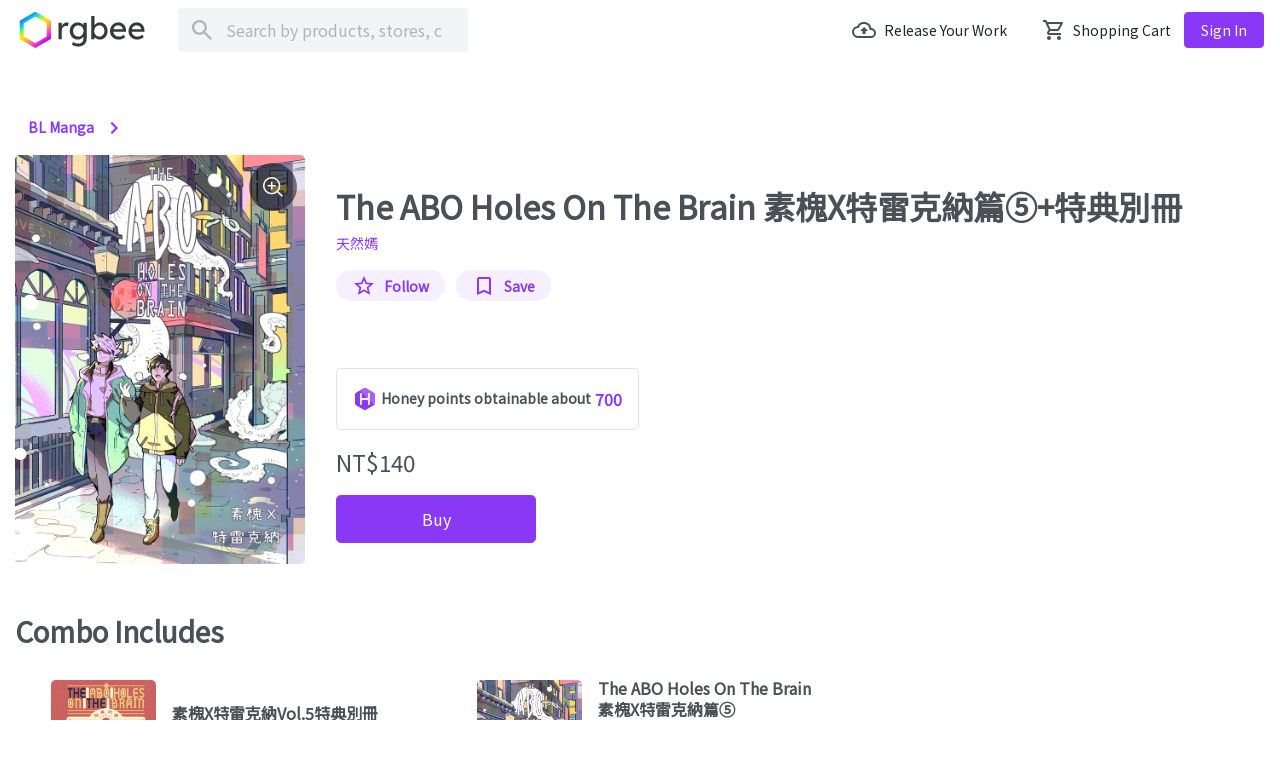

--- FILE ---
content_type: text/html; charset=utf-8
request_url: https://www.rgbee.net/product/The_ABO_holes_on_the_Brain_%E7%B4%A0%E6%A7%90X%E7%89%B9%E9%9B%B7%E5%85%8B%E7%B4%8D%E7%AF%87%E2%91%A4%2B%E7%89%B9%E5%85%B8%E5%88%A5%E5%86%8A-19204
body_size: 14969
content:
<!DOCTYPE html>
<html>
<head>
    <meta name="viewport" content="width=device-width, initial-scale=1, user-scalable=0">
<title>The ABO holes on the Brain 素槐X特雷克納篇⑤+特典別冊 | rgbee - Artworks for image enthusiasts</title>

<meta name="description" content="Released: 天然嫣, Photographer: 天然嫣, 晚飯後被特雷挽留過夜，隊長為小電燈泡說了一個睡前故事，兩人再次睡在同一張床上，愛情故事突然發生。

特典DIY八頁迷你繪本電子檔，附QR扣可自行列印製作">
<meta property="og:title" content="The ABO holes on the Brain 素槐X特雷克納篇⑤+特典別冊">
<meta property="og:description" content="Released: 天然嫣, Photographer: 天然嫣, 晚飯後被特雷挽留過夜，隊長為小電燈泡說了一個睡前故事，兩人再次睡在同一張床上，愛情故事突然發生。

特典DIY八頁迷你繪本電子檔，附QR扣可自行列印製作" />
<meta property="og:image" content="https://staticmedia.rgbee.net/19204/t-1rtu22j7756.jpg">

<link rel="alternate" hreflang="x-default" href="http://www.rgbee.net/product/The_ABO_holes_on_the_Brain_%E7%B4%A0%E6%A7%90X%E7%89%B9%E9%9B%B7%E5%85%8B%E7%B4%8D%E7%AF%87%E2%91%A4%2B%E7%89%B9%E5%85%B8%E5%88%A5%E5%86%8A-19204"  />
<link rel="alternate" hreflang="zh-tw" href="http://www.rgbee.net/product/The_ABO_holes_on_the_Brain_%E7%B4%A0%E6%A7%90X%E7%89%B9%E9%9B%B7%E5%85%8B%E7%B4%8D%E7%AF%87%E2%91%A4%2B%E7%89%B9%E5%85%B8%E5%88%A5%E5%86%8A-19204?_l=zh-TW"  />
<link rel="alternate" hreflang="zh-cn" href="http://www.rgbee.net/product/The_ABO_holes_on_the_Brain_%E7%B4%A0%E6%A7%90X%E7%89%B9%E9%9B%B7%E5%85%8B%E7%B4%8D%E7%AF%87%E2%91%A4%2B%E7%89%B9%E5%85%B8%E5%88%A5%E5%86%8A-19204?_l=zh-CN"  />
<link rel="alternate" hreflang="ja-jp" href="http://www.rgbee.net/product/The_ABO_holes_on_the_Brain_%E7%B4%A0%E6%A7%90X%E7%89%B9%E9%9B%B7%E5%85%8B%E7%B4%8D%E7%AF%87%E2%91%A4%2B%E7%89%B9%E5%85%B8%E5%88%A5%E5%86%8A-19204?_l=ja"  />
<link rel="alternate" hreflang="th-th" href="http://www.rgbee.net/product/The_ABO_holes_on_the_Brain_%E7%B4%A0%E6%A7%90X%E7%89%B9%E9%9B%B7%E5%85%8B%E7%B4%8D%E7%AF%87%E2%91%A4%2B%E7%89%B9%E5%85%B8%E5%88%A5%E5%86%8A-19204?_l=th"  />
<link rel="alternate" hreflang="en-us" href="http://www.rgbee.net/product/The_ABO_holes_on_the_Brain_%E7%B4%A0%E6%A7%90X%E7%89%B9%E9%9B%B7%E5%85%8B%E7%B4%8D%E7%AF%87%E2%91%A4%2B%E7%89%B9%E5%85%B8%E5%88%A5%E5%86%8A-19204?_l=en"  />


<link rel="shortcut icon" href="/res/img/favicon.ico" type="image/x-icon" />
<link rel="stylesheet" href="/res/vendor/bootstrap/dist/css/bootstrap.min.css" />
<link rel="stylesheet" href="/res/vendor/vendor.min.css" />
<link rel="stylesheet" href="/res/css/rgbee.min.css" />
<link rel="stylesheet" href="/res/css/rgbee.base.css" />
<!-- important required -->
<script type="text/javascript" src="/res/vendor/jquery/dist/jquery.min.js"></script>
<!-- Anti-flicker snippet (recommended) -->    
<style>.async-hide { opacity: 0 !important} </style>
<script>var dataLayer = [];</script>
<script>(function(a,s,y,n,c,h,i,d,e){s.className+=' '+y;h.start=1*new Date;
h.end=i=function(){s.className=s.className.replace(RegExp(' ?'+y),'')};
(a[n]=a[n]||[]).hide=h;setTimeout(function(){i();h.end=null},c);h.timeout=c;
})(window,document.documentElement,'async-hide','dataLayer', 0,
{'GTM-TZJ4JPH':true});</script>
<!-- Anti-flicker snippet (recommended) end -->  
<!-- Google Tag Manager -->
<script>    
    (function(w,d,s,l,i){w[l]=w[l]||[];w[l].push({'gtm.start':
    new Date().getTime(),event:'gtm.js'});var f=d.getElementsByTagName(s)[0],
    j=d.createElement(s),dl=l!='dataLayer'?'&l='+l:'';j.async=true;j.src=
    'https://www.googletagmanager.com/gtm.js?id='+i+dl;f.parentNode.insertBefore(j,f);
    })(window,document,'script','dataLayer','GTM-TZJ4JPH');
</script>
<!-- End Google Tag Manager -->
<!-- Google APIs-->
<meta name="google-signin-client_id" content="426300661528-0b67p4n7blder60usi0vllgoimq4494q.apps.googleusercontent.com">
<script src="https://apis.google.com/js/platform.js" async defer></script>    
<!-- Google APIs end-->
<script>
    var rgbee = rgbee || {};
    
    rgbee.current = { cd1: 'null', cd2: 'null' }
    
</script>
</head>
<body>
<!-- Google Tag Manager (noscript) -->
<noscript><iframe src="https://www.googletagmanager.com/ns.html?id=GTM-TZJ4JPH"
    height="0" width="0" style="display:none;visibility:hidden"></iframe></noscript>
<!-- End Google Tag Manager (noscript) -->
<div id="wrap">
    <!-- Navigation -->
    
    <header class="js-auto-hide-header nav-desktop">
        <!--header start-->
<div class="navbar">
    <div class="container">
        <div class="left js-searchbar">
            <button class="icon-display btn btn-lg btn--transparent js-btn-back js-searchbar-show"
                aria-label="button Back">
                <sapn class="icon--arrow_back icon-size-24"></sapn>
            </button>
            <a href="/" class="logo js-searchbar-hide" title="rgbee">
                <img src="/res/img/img-logo.svg">
            </a>
            <form class="form-inline w-100 js-searchbar-show" action="/search" 
                onsubmit="if ( document.getElementById( 'tx_search_keyword' ).value.trim() === ''  ) { event.preventDefault(); return false;}">
                <div class="search-inline">
                    <span class="icon--search gray_n5 icon-size-24"></span>
                    <input class="form-control" name="kw" type="search" id="tx_search_keyword"
                        placeholder="Search by products, stores, casts" aria-label="Search"
                        value="" />
                </div>
                <button type="submit" title="Search" class="icon-display btn btn--primary js-searchbar-show"
                    aria-label="button Seach">
                    <span class="icon--search white icon-size-24"></span>
                </button>
            </form>
        </div>
        <div class="right js-searchbar-hide">
            <button class="icon-display btn btn-lg btn--transparent m-left js-btn-search"
                aria-label="button Seach-Open">
                <sapn class="icon--search icon-size-24"></sapn>
            </button>
            <a href="/s" class="icon-txt btn btn--transparent m-left upload">
                <sapn class="icon--upload icon-size-24"></sapn>
                <span class="txt">Release your work</span>
            </a>
            <a href="/cart" class="icon-txt btn btn--transparent m-left shopcart">
                <span class="icon--shopping_cart icon-size-24"></span>
                <span class="txt">Shopping cart</span>
                <span class="badge badge-primary badge-pill" data-cart-count></span>
            </a>
            
            <!--登入前 start-->
            <a href="/signin" class="btn btn--primary m-left login ">Sign in</a>
            <!--
                <a href="javascript:void(0)" class="btn btn--outline-primary m-left signup">Sign up</a>
            -->
            <!--登入前 end-->
            
        </div>
    </div>
</div>
<!--header end-->
 
    </header>
    
    
        <nav class="js-secondary-nav nav-class nav-desktop fixed">
            <div class="container"></div>
        </nav>
    
    
    
    <!--mobile nav-bottom start-->
<nav class="nav-bottom nav-bottom-mobile js-auto-hide-bottomNav border-top bg-white">
    <div class="container">
        <ul class="row nav">
            <li class="col-3 nav-item px-0">
                <a class="nav-link active" href="/">
                    <div class="icon--bar-home icon-size-24 d-block mx-auto"></div>
                    <div class="text-center">Home</div>
                </a>
            </li>
            <li class="col-3 nav-item px-0">
                <a class="nav-link " href="/account/following">
                    <div class="icon--bar-bookmark icon-size-24 d-block mx-auto"></div>
                    <div class="text-center">Following</div>
                </a>
            </li>
            <li class="col-3 nav-item px-0">
                <a class="nav-link " href="/account">
                    <div class="icon--bar-account icon-size-24 d-block mx-auto"></div>
                    <div class="text-center">Account</div>
                </a>
            </li>
            <li class="col-3 nav-item px-0">
                <a class="nav-link " href="/library">
                    <div class="icon--bar-collections icon-size-24 d-block mx-auto"></div>
                    <div class="text-center">Library</div>
                </a>
            </li>
        </ul>
    </div>
</nav>
<!--mobile nav-bottom end-->
    
    <!--content start-->    
    <div id="content" class="js-nav-content secondary-nav-fixed">
    
<div class="header-more">
    <div class="dropdown dropdown-product-more dropdown-header-more">
        <button class="icon-display btn btn-lg btn--transparent m-left dropdown-toggle js-btn-product" data-toggle="dropdown" aria-haspopup="true" aria-expanded="false">
            <sapn class="icon--more icon-size-24"></sapn>
        </button>
        <div class="dropdown-menu dropdown-menu-right">
            <a data-btn-product-unfollow 
                data-product-meta="%7B%22id%22%3A19204%2C%22productId%22%3A19204%2C%22title%22%3A%22The%20ABO%20holes%20on%20the%20Brain%20%E7%B4%A0%E6%A7%90X%E7%89%B9%E9%9B%B7%E5%85%8B%E7%B4%8D%E7%AF%87%E2%91%A4%2B%E7%89%B9%E5%85%B8%E5%88%A5%E5%86%8A%22%2C%22categoryName%22%3A%22catBLManga%22%2C%22categoryId%22%3A20%2C%22storeName%22%3A%22%E5%A4%A9%E7%84%B6%E5%AB%A3%22%2C%22storeId%22%3A2055%2C%22keywords%22%3A%5B%22%E5%8E%9F%E5%89%B5%22%2C%22ABO%22%2C%22%E6%97%A5%E5%B8%B8%22%5D%2C%22fileType%22%3A%22IMAGE%22%2C%22price%22%3A140%2C%22coverImageUrl%22%3A%22https%3A%2F%2Fstaticmedia.rgbee.net%2F19204%2F1rtu22j7756.jpg%22%2C%22coverImageUrlThumbnail%22%3A%22https%3A%2F%2Fstaticmedia.rgbee.net%2F19204%2Ft-1rtu22j7756.jpg%22%2C%22isBought%22%3Afalse%2C%22isFollowProduct%22%3Afalse%2C%22isFollowProductStore%22%3Afalse%2C%22type%22%3A%22COMBO%22%7D"
                data-ga-event data-ga-et="et_ga_detail_unsave_product" data-ga-ca="" data-ga-ac="" data-ga-lb="" data-ga-vl=""
                href="javascript:void(0)" 
                class="btn icon-txt favorite d-none">
                <span class="icon--bookmark icon--border purple icon-size-24"></span>
                <span class="txt">
                    Saved
                </span>
            </a>
            <a data-btn-product-follow 
                data-product-meta="%7B%22id%22%3A19204%2C%22productId%22%3A19204%2C%22title%22%3A%22The%20ABO%20holes%20on%20the%20Brain%20%E7%B4%A0%E6%A7%90X%E7%89%B9%E9%9B%B7%E5%85%8B%E7%B4%8D%E7%AF%87%E2%91%A4%2B%E7%89%B9%E5%85%B8%E5%88%A5%E5%86%8A%22%2C%22categoryName%22%3A%22catBLManga%22%2C%22categoryId%22%3A20%2C%22storeName%22%3A%22%E5%A4%A9%E7%84%B6%E5%AB%A3%22%2C%22storeId%22%3A2055%2C%22keywords%22%3A%5B%22%E5%8E%9F%E5%89%B5%22%2C%22ABO%22%2C%22%E6%97%A5%E5%B8%B8%22%5D%2C%22fileType%22%3A%22IMAGE%22%2C%22price%22%3A140%2C%22coverImageUrl%22%3A%22https%3A%2F%2Fstaticmedia.rgbee.net%2F19204%2F1rtu22j7756.jpg%22%2C%22coverImageUrlThumbnail%22%3A%22https%3A%2F%2Fstaticmedia.rgbee.net%2F19204%2Ft-1rtu22j7756.jpg%22%2C%22isBought%22%3Afalse%2C%22isFollowProduct%22%3Afalse%2C%22isFollowProductStore%22%3Afalse%2C%22type%22%3A%22COMBO%22%7D"
                data-ga-event data-ga-et="et_ga_detail_save_product" data-ga-ca="" data-ga-ac="" data-ga-lb="" data-ga-vl=""
                href="javascript:void(0)" 
                class="btn icon-txt favorite ">
                <span class="icon--bookmark icon--border purple icon-size-24"></span>
                <span class="txt">
                    Save
                </span>
            </a>  
        </div>
        <!--分享到選單 start-->
        <div class="dropdown dropdown-share">
            <div class="dropdown-menu-mobile">
                <div class="dropdown-menu dropdown-menu-right">
                    <a class="dropdown-item icon-txt" href="javascript:void(0)">
                        <sapn class="icon--logo-facebook gray_n5 icon-size-24"></sapn>
                        <span class="txt">Facebook</span>
                    </a>
                    <a class="dropdown-item icon-txt" href="javascript:void(0)">
                        <sapn class="icon--logo-line gray_n5 icon-size-24"></sapn>
                        <span class="txt">Line</span>
                    </a>
                    <a class="dropdown-item icon-txt" href="javascript:void(0)">
                        <sapn class="icon--logo-twitter gray_n5 icon-size-24"></sapn>
                        <span class="txt">Twitter</span>
                    </a>
                </div>
            </div>
        </div>
        <!--分享到選單 end-->
    </div>
</div>
<!--header額外的下拉選單 mobile end-->
<article class="product container pt-1 pt-lg-5">
    <!--分類 start-->
    <div class="product-class mb-2">
        
        <a href="/category/catBLManga-20" class="icon-txt btn btn--link">
            <span class="txt">BL manga</span>
            <sapn class="icon--arrow_right purple icon-size-24"></sapn>
        </a>
        
    </div>
    <!--分類 end-->
    <!--商品基本資訊、購買相關按鈕 start-->
    <div class="row product-info">
        <div class="col-md-3 col-5">
            <a href="javascript: void(0)" title="The ABO holes on the Brain 素槐X特雷克納篇⑤+特典別冊" class="js-zoom_in">
                <div class="cover-block">
                    <div class="cover">
                        <div class="icon-display rounded-circle zoom_in">
                            <span class="icon--zoom_in white icon-size-24"></span>
                        </div>
                        <img class="swiper-img " src="https://staticmedia.rgbee.net/19204/t-1rtu22j7756.jpg">
                    </div>                    
                </div>
            </a>
        </div>
        <div class="col-md-9 col-7 info-block pt-0 pt-lg-4 pb-0 pb-lg-4 pl-0 pl-sm-3">
            <div class="info-name">
                <div class="h4 text-truncate"></div>
                <h2>The ABO holes on the Brain 素槐X特雷克納篇⑤+特典別冊</h2>
                <p class="text-truncate">
                    <a href="/store/2055">天然嫣</a>
                </p>
            </div>
            <div class="info-btngroup mb-auto">
                <input type="hidden" data-storaged-product-meta data-product-meta="%7B%22id%22%3A19204%2C%22productId%22%3A19204%2C%22title%22%3A%22The%20ABO%20holes%20on%20the%20Brain%20%E7%B4%A0%E6%A7%90X%E7%89%B9%E9%9B%B7%E5%85%8B%E7%B4%8D%E7%AF%87%E2%91%A4%2B%E7%89%B9%E5%85%B8%E5%88%A5%E5%86%8A%22%2C%22categoryName%22%3A%22catBLManga%22%2C%22categoryId%22%3A20%2C%22storeName%22%3A%22%E5%A4%A9%E7%84%B6%E5%AB%A3%22%2C%22storeId%22%3A2055%2C%22keywords%22%3A%5B%22%E5%8E%9F%E5%89%B5%22%2C%22ABO%22%2C%22%E6%97%A5%E5%B8%B8%22%5D%2C%22fileType%22%3A%22IMAGE%22%2C%22price%22%3A140%2C%22coverImageUrl%22%3A%22https%3A%2F%2Fstaticmedia.rgbee.net%2F19204%2F1rtu22j7756.jpg%22%2C%22coverImageUrlThumbnail%22%3A%22https%3A%2F%2Fstaticmedia.rgbee.net%2F19204%2Ft-1rtu22j7756.jpg%22%2C%22isBought%22%3Afalse%2C%22isFollowProduct%22%3Afalse%2C%22isFollowProductStore%22%3Afalse%2C%22type%22%3A%22COMBO%22%7D"/>
                
                <a data-btn-store-unfollow 
                    data-store-id="2055"
                    data-ga-event data-ga-et="et_ga_detail_unfollow" data-ga-ca="" data-ga-ac="" data-ga-lb="" data-ga-vl=""
                    href="javascript:void(0)" 
                    class="btn btn--primarySec btn-sm icon-txt follow mr-2 d-none">
                    <span class="icon--star icon--border purple icon-size-24"></span>
                    <span class="txt">
                        Following</span>
                </a>
                <a data-btn-store-follow 
                    data-store-id="2055"
                    data-ga-event data-ga-et="et_ga_detail_follow" data-ga-ca="" data-ga-ac="" data-ga-lb="" data-ga-vl=""
                    href="javascript:void(0)" 
                    class="btn btn--primarySec btn-sm icon-txt follow mr-2 ">
                    <span class="icon--star icon--border purple icon-size-24"></span>
                    <span class="txt" >
                        Follow</span>
                </a>
                <a data-btn-product-unfollow 
                    data-product-meta="%7B%22id%22%3A19204%2C%22productId%22%3A19204%2C%22title%22%3A%22The%20ABO%20holes%20on%20the%20Brain%20%E7%B4%A0%E6%A7%90X%E7%89%B9%E9%9B%B7%E5%85%8B%E7%B4%8D%E7%AF%87%E2%91%A4%2B%E7%89%B9%E5%85%B8%E5%88%A5%E5%86%8A%22%2C%22categoryName%22%3A%22catBLManga%22%2C%22categoryId%22%3A20%2C%22storeName%22%3A%22%E5%A4%A9%E7%84%B6%E5%AB%A3%22%2C%22storeId%22%3A2055%2C%22keywords%22%3A%5B%22%E5%8E%9F%E5%89%B5%22%2C%22ABO%22%2C%22%E6%97%A5%E5%B8%B8%22%5D%2C%22fileType%22%3A%22IMAGE%22%2C%22price%22%3A140%2C%22coverImageUrl%22%3A%22https%3A%2F%2Fstaticmedia.rgbee.net%2F19204%2F1rtu22j7756.jpg%22%2C%22coverImageUrlThumbnail%22%3A%22https%3A%2F%2Fstaticmedia.rgbee.net%2F19204%2Ft-1rtu22j7756.jpg%22%2C%22isBought%22%3Afalse%2C%22isFollowProduct%22%3Afalse%2C%22isFollowProductStore%22%3Afalse%2C%22type%22%3A%22COMBO%22%7D"
                    data-ga-event data-ga-et="et_ga_detail_unsave_product" data-ga-ca="" data-ga-ac="" data-ga-lb="" data-ga-vl=""
                    href="javascript:void(0)" 
                    class="btn btn--primarySec btn-sm icon-txt favorite d-none">
                    <span class="icon--bookmark icon--border purple icon-size-24"></span>
                    <span class="txt">
                        Saved
                    </span>
                </a>
                <a data-btn-product-follow 
                    data-product-meta="%7B%22id%22%3A19204%2C%22productId%22%3A19204%2C%22title%22%3A%22The%20ABO%20holes%20on%20the%20Brain%20%E7%B4%A0%E6%A7%90X%E7%89%B9%E9%9B%B7%E5%85%8B%E7%B4%8D%E7%AF%87%E2%91%A4%2B%E7%89%B9%E5%85%B8%E5%88%A5%E5%86%8A%22%2C%22categoryName%22%3A%22catBLManga%22%2C%22categoryId%22%3A20%2C%22storeName%22%3A%22%E5%A4%A9%E7%84%B6%E5%AB%A3%22%2C%22storeId%22%3A2055%2C%22keywords%22%3A%5B%22%E5%8E%9F%E5%89%B5%22%2C%22ABO%22%2C%22%E6%97%A5%E5%B8%B8%22%5D%2C%22fileType%22%3A%22IMAGE%22%2C%22price%22%3A140%2C%22coverImageUrl%22%3A%22https%3A%2F%2Fstaticmedia.rgbee.net%2F19204%2F1rtu22j7756.jpg%22%2C%22coverImageUrlThumbnail%22%3A%22https%3A%2F%2Fstaticmedia.rgbee.net%2F19204%2Ft-1rtu22j7756.jpg%22%2C%22isBought%22%3Afalse%2C%22isFollowProduct%22%3Afalse%2C%22isFollowProductStore%22%3Afalse%2C%22type%22%3A%22COMBO%22%7D"
                    data-ga-event data-ga-et="et_ga_detail_save_product" data-ga-ca="" data-ga-ac="" data-ga-lb="" data-ga-vl=""
                    href="javascript:void(0)" 
                    class="btn btn--primarySec btn-sm icon-txt favorite ">
                    <span class="icon--bookmark icon--border purple icon-size-24"></span>
                    <span class="txt">
                        Save
                    </span>
                </a>                  
            </div>
            
            
            <div class="info-points mt-3 d-md-block d-none">
                <div class="d-md-inline-block d-block border rounded-lg p-3">
                    <div class="h5 font-weight-bolder text-black-50 mb-0">
                        
                        
                    </div>
                    <div class="d-flex align-items-center font-weight-bold">
                        <sapn class="icon--honey_point icon-size-24"></sapn>
                        <span class="mx-1">Honey points obtainable about</span>
                        <span class="text-primary font-base">700</span>
                    </div> 
                </div>                                                       
            </div>
            
            <div class="info-price mt-3 mb-0 mb-sm-3">
                                
                    <span class="price">NT$140</span>
                
                                 
                
            </div>

            <div class="shop-btngroup d-flex d-md-inline-block px-3 px-md-0">
               
                
                    
                

                
                <a class="btn btn--primary btn-md-lg buy mr-0 "
                    data-add-to-cart data-product-meta="%7B%22id%22%3A19204%2C%22productId%22%3A19204%2C%22title%22%3A%22The%20ABO%20holes%20on%20the%20Brain%20%E7%B4%A0%E6%A7%90X%E7%89%B9%E9%9B%B7%E5%85%8B%E7%B4%8D%E7%AF%87%E2%91%A4%2B%E7%89%B9%E5%85%B8%E5%88%A5%E5%86%8A%22%2C%22categoryName%22%3A%22catBLManga%22%2C%22categoryId%22%3A20%2C%22storeName%22%3A%22%E5%A4%A9%E7%84%B6%E5%AB%A3%22%2C%22storeId%22%3A2055%2C%22keywords%22%3A%5B%22%E5%8E%9F%E5%89%B5%22%2C%22ABO%22%2C%22%E6%97%A5%E5%B8%B8%22%5D%2C%22fileType%22%3A%22IMAGE%22%2C%22price%22%3A140%2C%22coverImageUrl%22%3A%22https%3A%2F%2Fstaticmedia.rgbee.net%2F19204%2F1rtu22j7756.jpg%22%2C%22coverImageUrlThumbnail%22%3A%22https%3A%2F%2Fstaticmedia.rgbee.net%2F19204%2Ft-1rtu22j7756.jpg%22%2C%22isBought%22%3Afalse%2C%22isFollowProduct%22%3Afalse%2C%22isFollowProductStore%22%3Afalse%2C%22type%22%3A%22COMBO%22%7D"
                    href="javascript:void(0)" >Buy</a>
            </div>
        </div>

        <!-- 封面圖全螢幕預覽 start -->
        <div class="cover-view">
            <div class="cover-view-block">
                <img src="https://staticmedia.rgbee.net/19204/1rtu22j7756.jpg">
            </div>                        
        </div>
        <!--封面圖全螢幕預覽 end-->
        
    </div>
    <!--商品基本資訊、購買相關按鈕 end-->
</article>
<article class="product container">
    <div class="info-points-mobile"></div>
    
    <!--組合商品列表 start-->
    <div class="product-combo mt-4 mt-sm-5 mb-4">
        <h3>Combo includes</h3>
        <div class="product-swiper-list cover-txt-list">
            <div class="mt-2 mt-sm-3 mb-4 list-group-collapse list-group-collapse-height">
                <div class="collapse">
                    
                    <div class="product-info-slide">
                        <div class="custom-control custom-checkbox w-100">
                            <input type="checkbox" class="custom-control-input" id="combolist1" checked disabled>
                            <label class="custom-control-label d-flex align-items-center" for="combolist1">
                                <div class="col-3 col-sm-4 pr-0 pr-md-2">
                                    
                                    <div >
                                        <div class="cover-block">
                                            <div class="cover">
                                                <img src="https://staticmedia.rgbee.net/19203/t-1rtjru21832.jpg">
                                            </div>
                                        </div>
                                    </div>
                                    
                                </div>
                                <div class="col-9 col-sm-8 info-block">
                                    <div class="info-name mb-auto">
                                        
                                        <div class="text-reset">
                                            <h5 class="text-truncate">素槐X特雷克納vol.5特典別冊</h5>
                                        </div>
                                        
                                        
                                        <p class="text-truncate">
                                            <a href="/store/2055" class="text-reset">天然嫣</a>
                                        </p>
                                        
                                        
                                        <p class="">
                                            <span class="mr-2">Pages</span>
                                            <span>5</span>
                                        </p>
                                        
                                        
                                    </div>
                                    <div class="info-group">
                                        <div></div>
                                        
                                    </div>
                                </div>
                            </label>
                        </div>                                
                    </div>
                    
                    <div class="product-info-slide">
                        <div class="custom-control custom-checkbox w-100">
                            <input type="checkbox" class="custom-control-input" id="combolist1" checked disabled>
                            <label class="custom-control-label d-flex align-items-center" for="combolist1">
                                <div class="col-3 col-sm-4 pr-0 pr-md-2">
                                    
                                    <div >
                                        <div class="cover-block">
                                            <div class="cover">
                                                <img src="https://staticmedia.rgbee.net/19202/t-1rt9hck1428.jpg">
                                            </div>
                                        </div>
                                    </div>
                                    
                                </div>
                                <div class="col-9 col-sm-8 info-block">
                                    <div class="info-name mb-auto">
                                        
                                        <div class="text-reset">
                                            <h5 class="text-truncate">The ABO holes on the Brain 素槐X特雷克納篇⑤</h5>
                                        </div>
                                        
                                        
                                        <p class="text-truncate">
                                            <a href="/store/2055" class="text-reset">天然嫣</a>
                                        </p>
                                        
                                        
                                        <p class="">
                                            <span class="mr-2">Pages</span>
                                            <span>43</span>
                                        </p>
                                        
                                        
                                    </div>
                                    <div class="info-group">
                                        <div></div>
                                        
                                        <a  data-ga-event data-ga-et="et_ga_detail_preview_click" data-ga-ca="" data-ga-ac="" data-ga-lb="" data-ga-vl="" 
                                            target="" href="/product/19202/preview?parent=19204" class="btn btn--primarySec btn-sm preview">試看</a>
                                        
                                    </div>
                                </div>
                            </label>
                        </div>                                
                    </div>
                    
                </div>
                <div class="d-flex justify-content-center collapse-btnblock hidden">
                                <a href="javascript: void(0)" class="icon-txt btn btn--link js-btn-listmore">
                                    <span class="txt">顯示全部</span>
                                    <sapn class="icon--arrow_down purple icon-size-24"></sapn>
                                </a>
                            </div>
            </div>
        </div>
    </div> 
    <!--組合商品列表 end -->
    <hr>
    
    <!--內容簡介 start-->
    <div class="product-graphics mb-4">
        

        <!--簡介文字 start-->
        <div class="product-graphics-introduction">
            <div class="list-group-collapse list-group-collapse-height">
                <!--collapse hidden-height-->
                <div class="collapse">
                    <div class="px-0 px-md-5 pt-3" style="white-space:pre-wrap;">晚飯後被特雷挽留過夜，隊長為小電燈泡說了一個睡前故事，兩人再次睡在同一張床上，愛情故事突然發生。

特典DIY八頁迷你繪本電子檔，附QR扣可自行列印製作</div>
                </div>
                <div class="d-flex justify-content-center collapse-btnblock hidden">
                    <a href="javascript: void(0)" class="icon-txt btn btn--link js-btn-listmore">
                        <span class="txt">See all</span>
                        <sapn class="icon--arrow_down purple icon-size-24"></sapn>
                    </a>
                </div>
            </div>
        </div>
        <!--簡介文字 end-->
    </div>
    <!--內容簡介 end-->    
    
    <!--一起買更划算 start-->
    
    <!--一起買更划算 end-->

    <hr>
    <!--資訊 start-->
    <div class="product-about">
        <h3>Information</h3>
        <div class="row mt-2 mt-sm-3 mb-4 product-about-table">
            <div class="col-lg-4 col-md-6 col-12">
                <div class="row">
                    <div class="col-4">File type</div>
                    <div class="col-8">
                        <div>
                        
                        </div>
                    </div>
                </div>
            </div>
            <div class="col-lg-4 col-md-6 col-12">
                <div class="row">
                    <div class="col-4">Supported platforms</div>
                    <div class="col-8">
                        <div>
                            <a target="_blank" href="https://apps.apple.com/tw/app/rgbee/id1493493373">iOS</a>
                            <a target="_blank" href="https://play.google.com/store/apps/details?id=com.demeanor.rgbee">Android</a>
                        </div>
                    </div>
                </div>
            </div>
            <div class="col-lg-4 col-md-6 col-12">
                <div class="row">
                    <div class="col-4">Released</div>
                    <div class="col-8">
                        <div>2023-01-16</div>
                    </div>
                </div>
            </div>         
            
              
            <div class="col-lg-4 col-md-6 col-12">
                <div class="row">
                    <div class="col-4">Artist</div>
                    <div class="col-8">
                        <div>
                        
                            <a href="/search?kw=%E5%A4%A9%E7%84%B6%E5%AB%A3">天然嫣</a>
                        
                        </div>                    
                    </div>
                </div>
            </div>
            
            <div class="col-lg-4 col-md-6 col-12">
                <div class="row">
                    <div class="col-4">Language</div>
                    <div class="col-8">
                        <div>
                            
                            <span>Traditional Chinese</span>
                            
                        </div>                        
                    </div>
                </div>
            </div>
            
            
            
            
        </div>
        <!--標籤列表 start-->
        <div class="class-tag x-scroll btn-group-filter">
            
            <a href="/tag/原創" class="btn btn--outline-secondary btn-sm">原創</a>
            
            <a href="/tag/ABO" class="btn btn--outline-secondary btn-sm">ABO</a>
            
            <a href="/tag/日常" class="btn btn--outline-secondary btn-sm">日常</a>
            
        </div>
        <!--標籤列表 end-->
    </div>
    <!--資訊 end-->
</article>
<article class="product container-fluid p-0">
    <!--注意事項 start-->
    <div class="product-note mt-2 mt-sm-3 mb-4">
        
        <div class="product-note-copyright">
            <h3>Copyright protection</h3>
            <div>The creator has set this product with enhanced copyright protection, any screen capture or recording activities will trigger uncertain mechanisms like fingerprint tracking and watermark</div>
        </div>
    </div>
    <!--注意事項 end-->
</article>

<article class="product container mb-5">
    
    <!--更多商店作品 start-->
    <div class="product-storeworks">
        <div class="d-flex justify-content-between">
            <h3>See more 天然嫣</h3>
            <a href="/store/2055" class="btn btn--link">See all</a>
        </div>
        
        <div class="product-swiper-list swiper-container">
            <div class="mt-2 mt-sm-3 mb-4 swiper-wrapper">
                
                <div class="product-info-slide swiper-slide">
    <div class="col-4 pr-0 pr-md-2">
        <a href="/product/36614" title="A ROOM">
            <div class="cover-block">
                <div class="cover">
                    <img src="https://staticmedia.rgbee.net/36614/t-24cw2ld2849.jpg">
                </div>
            </div>
        </a>
    </div>
    <div class="col-8 info-block">
        <div class="info-name mb-auto">
            <a href="/product/36614" class="text-reset">
                <h5 class="text-truncate mt-md-3">A ROOM</h5>
            </a>
            <p class="text-truncate">
                <a href="/store/2055" class="text-reset">天然嫣</a>
            </p>
        </div>
        <div class="info-group">
            <div class="info-btngroup">
                <a href="javascript:void(0)" class="icon-display btn favorite" data-btn-comming-soon>
                    <span class="icon--bookmark icon--border purple icon-size-24"></span>
                </a>
            </div>
            <div class="shop-btngroup">
                
                <a href="javascript:void(0)" 
                    class="btn btn--primarySec btn-sm  " 
                    data-add-to-cart
                    data-product-meta="%7B%22id%22%3A36614%2C%22productId%22%3A36614%2C%22title%22%3A%22A%20ROOM%22%2C%22categoryName%22%3A%22catFanWorks%22%2C%22categoryId%22%3A25%2C%22storeName%22%3A%22%E5%A4%A9%E7%84%B6%E5%AB%A3%22%2C%22storeId%22%3A2055%2C%22keywords%22%3A%5B%22%E8%A1%80%E7%95%8C%E6%88%B0%E7%B7%9A%22%2C%22BL%22%2C%22%E6%A7%8D%E7%A5%9E%22%5D%2C%22fileType%22%3A%22IMAGE%22%2C%22price%22%3A100%2C%22coverImageUrl%22%3A%22https%3A%2F%2Fstaticmedia.rgbee.net%2F36614%2F24cw2ld2849.jpg%22%2C%22coverImageUrlThumbnail%22%3A%22https%3A%2F%2Fstaticmedia.rgbee.net%2F36614%2Ft-24cw2ld2849.jpg%22%2C%22isBought%22%3Afalse%2C%22isFollowProduct%22%3Afalse%2C%22isFollowProductStore%22%3Afalse%2C%22type%22%3A%22PRODUCT%22%7D">
                    NT$100
                </a>
                
            </div>
        </div>
    </div>
</div>   
                
                <div class="product-info-slide swiper-slide">
    <div class="col-4 pr-0 pr-md-2">
        <a href="/product/34593" title="2 FAMILIES BECOME 1">
            <div class="cover-block">
                <div class="cover">
                    <img src="https://staticmedia.rgbee.net/34593/t-1qpjg445762.jpg">
                </div>
            </div>
        </a>
    </div>
    <div class="col-8 info-block">
        <div class="info-name mb-auto">
            <a href="/product/34593" class="text-reset">
                <h5 class="text-truncate mt-md-3">2 FAMILIES BECOME 1</h5>
            </a>
            <p class="text-truncate">
                <a href="/store/2055" class="text-reset">天然嫣</a>
            </p>
        </div>
        <div class="info-group">
            <div class="info-btngroup">
                <a href="javascript:void(0)" class="icon-display btn favorite" data-btn-comming-soon>
                    <span class="icon--bookmark icon--border purple icon-size-24"></span>
                </a>
            </div>
            <div class="shop-btngroup">
                
                <a href="javascript:void(0)" 
                    class="btn btn--primarySec btn-sm  " 
                    data-add-to-cart
                    data-product-meta="%7B%22id%22%3A34593%2C%22productId%22%3A34593%2C%22title%22%3A%222%20FAMILIES%20BECOME%201%22%2C%22categoryName%22%3A%22catFanWorks%22%2C%22categoryId%22%3A25%2C%22storeName%22%3A%22%E5%A4%A9%E7%84%B6%E5%AB%A3%22%2C%22storeId%22%3A2055%2C%22keywords%22%3A%5B%22BL%22%2C%22TRIGUN%20MAXIMUM%22%5D%2C%22fileType%22%3A%22IMAGE%22%2C%22price%22%3A100%2C%22coverImageUrl%22%3A%22https%3A%2F%2Fstaticmedia.rgbee.net%2F34593%2F1qpjg445762.jpg%22%2C%22coverImageUrlThumbnail%22%3A%22https%3A%2F%2Fstaticmedia.rgbee.net%2F34593%2Ft-1qpjg445762.jpg%22%2C%22isBought%22%3Afalse%2C%22isFollowProduct%22%3Afalse%2C%22isFollowProductStore%22%3Afalse%2C%22type%22%3A%22PRODUCT%22%7D">
                    NT$100
                </a>
                
            </div>
        </div>
    </div>
</div>   
                
                <div class="product-info-slide swiper-slide">
    <div class="col-4 pr-0 pr-md-2">
        <a href="/product/34592" title="The ABO holes on the Brain 向死而生">
            <div class="cover-block">
                <div class="cover">
                    <img src="https://staticmedia.rgbee.net/34592/t-1qp95vn7515.jpg">
                </div>
            </div>
        </a>
    </div>
    <div class="col-8 info-block">
        <div class="info-name mb-auto">
            <a href="/product/34592" class="text-reset">
                <h5 class="text-truncate mt-md-3">The ABO holes on the Brain 向死而生</h5>
            </a>
            <p class="text-truncate">
                <a href="/store/2055" class="text-reset">天然嫣</a>
            </p>
        </div>
        <div class="info-group">
            <div class="info-btngroup">
                <a href="javascript:void(0)" class="icon-display btn favorite" data-btn-comming-soon>
                    <span class="icon--bookmark icon--border purple icon-size-24"></span>
                </a>
            </div>
            <div class="shop-btngroup">
                
                <a href="javascript:void(0)" 
                    class="btn btn--primarySec btn-sm  " 
                    data-add-to-cart
                    data-product-meta="%7B%22id%22%3A34592%2C%22productId%22%3A34592%2C%22title%22%3A%22The%20ABO%20holes%20on%20the%20Brain%20%E5%90%91%E6%AD%BB%E8%80%8C%E7%94%9F%22%2C%22categoryName%22%3A%22catOriginalManga%22%2C%22categoryId%22%3A19%2C%22storeName%22%3A%22%E5%A4%A9%E7%84%B6%E5%AB%A3%22%2C%22storeId%22%3A2055%2C%22keywords%22%3A%5B%22%E9%9B%99Alpha%22%2C%22%E5%8E%9F%E5%89%B5%22%2C%22ABO%22%5D%2C%22fileType%22%3A%22IMAGE%22%2C%22price%22%3A180%2C%22coverImageUrl%22%3A%22https%3A%2F%2Fstaticmedia.rgbee.net%2F34592%2F1qp95vn7515.jpg%22%2C%22coverImageUrlThumbnail%22%3A%22https%3A%2F%2Fstaticmedia.rgbee.net%2F34592%2Ft-1qp95vn7515.jpg%22%2C%22isBought%22%3Afalse%2C%22isFollowProduct%22%3Afalse%2C%22isFollowProductStore%22%3Afalse%2C%22type%22%3A%22PRODUCT%22%7D">
                    NT$180
                </a>
                
            </div>
        </div>
    </div>
</div>   
                
                <div class="product-info-slide swiper-slide">
    <div class="col-4 pr-0 pr-md-2">
        <a href="/product/29038" title="那個男人不曾遺忘">
            <div class="cover-block">
                <div class="cover">
                    <img src="https://staticmedia.rgbee.net/29038/t-13usynd2322.jpg">
                </div>
            </div>
        </a>
    </div>
    <div class="col-8 info-block">
        <div class="info-name mb-auto">
            <a href="/product/29038" class="text-reset">
                <h5 class="text-truncate mt-md-3">那個男人不曾遺忘</h5>
            </a>
            <p class="text-truncate">
                <a href="/store/2055" class="text-reset">天然嫣</a>
            </p>
        </div>
        <div class="info-group">
            <div class="info-btngroup">
                <a href="javascript:void(0)" class="icon-display btn favorite" data-btn-comming-soon>
                    <span class="icon--bookmark icon--border purple icon-size-24"></span>
                </a>
            </div>
            <div class="shop-btngroup">
                
                <a href="javascript:void(0)" 
                    class="btn btn--primarySec btn-sm  " 
                    data-add-to-cart
                    data-product-meta="%7B%22id%22%3A29038%2C%22productId%22%3A29038%2C%22title%22%3A%22%E9%82%A3%E5%80%8B%E7%94%B7%E4%BA%BA%E4%B8%8D%E6%9B%BE%E9%81%BA%E5%BF%98%22%2C%22categoryName%22%3A%22catFanWorks%22%2C%22categoryId%22%3A25%2C%22storeName%22%3A%22%E5%A4%A9%E7%84%B6%E5%AB%A3%22%2C%22storeId%22%3A2055%2C%22keywords%22%3A%5B%22%E8%A1%80%E7%95%8C%E6%88%B0%E7%B7%9A%22%2C%22%E7%9B%9F%E5%8F%8B%E7%84%A1%E5%B7%AE%22%2C%22%E6%A7%8D%E7%A5%9E%22%5D%2C%22fileType%22%3A%22IMAGE%22%2C%22price%22%3A280%2C%22coverImageUrl%22%3A%22https%3A%2F%2Fstaticmedia.rgbee.net%2F29038%2F13usynd2322.jpg%22%2C%22coverImageUrlThumbnail%22%3A%22https%3A%2F%2Fstaticmedia.rgbee.net%2F29038%2Ft-13usynd2322.jpg%22%2C%22isBought%22%3Afalse%2C%22isFollowProduct%22%3Afalse%2C%22isFollowProductStore%22%3Afalse%2C%22type%22%3A%22PRODUCT%22%7D">
                    NT$280
                </a>
                
            </div>
        </div>
    </div>
</div>   
                
                <div class="product-info-slide swiper-slide">
    <div class="col-4 pr-0 pr-md-2">
        <a href="/product/25009" title="那個男人記得一切">
            <div class="cover-block">
                <div class="cover">
                    <img src="https://staticmedia.rgbee.net/25009/t-2wsywwn4766.jpg">
                </div>
            </div>
        </a>
    </div>
    <div class="col-8 info-block">
        <div class="info-name mb-auto">
            <a href="/product/25009" class="text-reset">
                <h5 class="text-truncate mt-md-3">那個男人記得一切</h5>
            </a>
            <p class="text-truncate">
                <a href="/store/2055" class="text-reset">天然嫣</a>
            </p>
        </div>
        <div class="info-group">
            <div class="info-btngroup">
                <a href="javascript:void(0)" class="icon-display btn favorite" data-btn-comming-soon>
                    <span class="icon--bookmark icon--border purple icon-size-24"></span>
                </a>
            </div>
            <div class="shop-btngroup">
                
                <a href="javascript:void(0)" 
                    class="btn btn--primarySec btn-sm  " 
                    data-add-to-cart
                    data-product-meta="%7B%22id%22%3A25009%2C%22productId%22%3A25009%2C%22title%22%3A%22%E9%82%A3%E5%80%8B%E7%94%B7%E4%BA%BA%E8%A8%98%E5%BE%97%E4%B8%80%E5%88%87%22%2C%22categoryName%22%3A%22catFanWorks%22%2C%22categoryId%22%3A25%2C%22storeName%22%3A%22%E5%A4%A9%E7%84%B6%E5%AB%A3%22%2C%22storeId%22%3A2055%2C%22keywords%22%3A%5B%22%E8%A1%80%E7%95%8C%E6%88%B0%E7%B7%9A%22%2C%22%E7%9B%9F%E5%8F%8B%E7%84%A1%E5%B7%AE%22%2C%22%E6%A7%8D%E7%A5%9E%22%5D%2C%22fileType%22%3A%22IMAGE%22%2C%22price%22%3A250%2C%22coverImageUrl%22%3A%22https%3A%2F%2Fstaticmedia.rgbee.net%2F25009%2F2wsywwn4766.jpg%22%2C%22coverImageUrlThumbnail%22%3A%22https%3A%2F%2Fstaticmedia.rgbee.net%2F25009%2Ft-2wsywwn4766.jpg%22%2C%22isBought%22%3Afalse%2C%22isFollowProduct%22%3Afalse%2C%22isFollowProductStore%22%3Afalse%2C%22type%22%3A%22PRODUCT%22%7D">
                    NT$250
                </a>
                
            </div>
        </div>
    </div>
</div>   
                
                <div class="product-info-slide swiper-slide">
    <div class="col-4 pr-0 pr-md-2">
        <a href="/product/24368" title="The ABO holes on the Brain 素槐X特雷克納篇－後日談">
            <div class="cover-block">
                <div class="cover">
                    <img src="https://staticmedia.rgbee.net/24368/t-4giuf6w1918.jpg">
                </div>
            </div>
        </a>
    </div>
    <div class="col-8 info-block">
        <div class="info-name mb-auto">
            <a href="/product/24368" class="text-reset">
                <h5 class="text-truncate mt-md-3">The ABO holes on the Brain 素槐X特雷克納篇－後日談</h5>
            </a>
            <p class="text-truncate">
                <a href="/store/2055" class="text-reset">天然嫣</a>
            </p>
        </div>
        <div class="info-group">
            <div class="info-btngroup">
                <a href="javascript:void(0)" class="icon-display btn favorite" data-btn-comming-soon>
                    <span class="icon--bookmark icon--border purple icon-size-24"></span>
                </a>
            </div>
            <div class="shop-btngroup">
                
                <a href="javascript:void(0)" 
                    class="btn btn--primarySec btn-sm  " 
                    data-add-to-cart
                    data-product-meta="%7B%22id%22%3A24368%2C%22productId%22%3A24368%2C%22title%22%3A%22The%20ABO%20holes%20on%20the%20Brain%20%E7%B4%A0%E6%A7%90X%E7%89%B9%E9%9B%B7%E5%85%8B%E7%B4%8D%E7%AF%87%EF%BC%8D%E5%BE%8C%E6%97%A5%E8%AB%87%22%2C%22categoryName%22%3A%22catBLManga%22%2C%22categoryId%22%3A20%2C%22storeName%22%3A%22%E5%A4%A9%E7%84%B6%E5%AB%A3%22%2C%22storeId%22%3A2055%2C%22keywords%22%3A%5B%22%E7%B4%A0%E6%A7%90X%E7%89%B9%E9%9B%B7%E5%85%8B%E7%B4%8D%E7%AF%87%22%2C%22%E5%8E%9F%E5%89%B5%22%2C%22ABO%22%2C%22%E6%97%A5%E5%B8%B8%22%5D%2C%22fileType%22%3A%22IMAGE%22%2C%22price%22%3A140%2C%22coverImageUrl%22%3A%22https%3A%2F%2Fstaticmedia.rgbee.net%2F24368%2F4giuf6w1918.jpg%22%2C%22coverImageUrlThumbnail%22%3A%22https%3A%2F%2Fstaticmedia.rgbee.net%2F24368%2Ft-4giuf6w1918.jpg%22%2C%22isBought%22%3Afalse%2C%22isFollowProduct%22%3Afalse%2C%22isFollowProductStore%22%3Afalse%2C%22type%22%3A%22PRODUCT%22%7D">
                    NT$140
                </a>
                
            </div>
        </div>
    </div>
</div>   
                
                <div class="product-info-slide swiper-slide">
    <div class="col-4 pr-0 pr-md-2">
        <a href="/product/21731" title="The ABO holes on the Brain 素槐X特雷克納篇⑥">
            <div class="cover-block">
                <div class="cover">
                    <img src="https://staticmedia.rgbee.net/21731/t-d2vb6x1163.jpg">
                </div>
            </div>
        </a>
    </div>
    <div class="col-8 info-block">
        <div class="info-name mb-auto">
            <a href="/product/21731" class="text-reset">
                <h5 class="text-truncate mt-md-3">The ABO holes on the Brain 素槐X特雷克納篇⑥</h5>
            </a>
            <p class="text-truncate">
                <a href="/store/2055" class="text-reset">天然嫣</a>
            </p>
        </div>
        <div class="info-group">
            <div class="info-btngroup">
                <a href="javascript:void(0)" class="icon-display btn favorite" data-btn-comming-soon>
                    <span class="icon--bookmark icon--border purple icon-size-24"></span>
                </a>
            </div>
            <div class="shop-btngroup">
                
                <a href="javascript:void(0)" 
                    class="btn btn--primarySec btn-sm  " 
                    data-add-to-cart
                    data-product-meta="%7B%22id%22%3A21731%2C%22productId%22%3A21731%2C%22title%22%3A%22The%20ABO%20holes%20on%20the%20Brain%20%E7%B4%A0%E6%A7%90X%E7%89%B9%E9%9B%B7%E5%85%8B%E7%B4%8D%E7%AF%87%E2%91%A5%22%2C%22categoryName%22%3A%22catBLManga%22%2C%22categoryId%22%3A20%2C%22storeName%22%3A%22%E5%A4%A9%E7%84%B6%E5%AB%A3%22%2C%22storeId%22%3A2055%2C%22keywords%22%3A%5B%22BL%22%2C%22%E5%8E%9F%E5%89%B5%22%2C%22ABO%22%5D%2C%22fileType%22%3A%22IMAGE%22%2C%22price%22%3A140%2C%22coverImageUrl%22%3A%22https%3A%2F%2Fstaticmedia.rgbee.net%2F21731%2Fd2vb6x1163.jpg%22%2C%22coverImageUrlThumbnail%22%3A%22https%3A%2F%2Fstaticmedia.rgbee.net%2F21731%2Ft-d2vb6x1163.jpg%22%2C%22isBought%22%3Afalse%2C%22isFollowProduct%22%3Afalse%2C%22isFollowProductStore%22%3Afalse%2C%22type%22%3A%22PRODUCT%22%7D">
                    NT$140
                </a>
                
            </div>
        </div>
    </div>
</div>   
                
                <div class="product-info-slide swiper-slide">
    <div class="col-4 pr-0 pr-md-2">
        <a href="/product/21668" title="TRIGUN STAMPEDE新番感想速寫本">
            <div class="cover-block">
                <div class="cover">
                    <img src="https://staticmedia.rgbee.net/21668/t-4miitk9264.jpg">
                </div>
            </div>
        </a>
    </div>
    <div class="col-8 info-block">
        <div class="info-name mb-auto">
            <a href="/product/21668" class="text-reset">
                <h5 class="text-truncate mt-md-3">TRIGUN STAMPEDE新番感想速寫本</h5>
            </a>
            <p class="text-truncate">
                <a href="/store/2055" class="text-reset">天然嫣</a>
            </p>
        </div>
        <div class="info-group">
            <div class="info-btngroup">
                <a href="javascript:void(0)" class="icon-display btn favorite" data-btn-comming-soon>
                    <span class="icon--bookmark icon--border purple icon-size-24"></span>
                </a>
            </div>
            <div class="shop-btngroup">
                
                <a href="javascript:void(0)" 
                    class="btn btn--primarySec btn-sm  " 
                    data-add-to-cart
                    data-product-meta="%7B%22id%22%3A21668%2C%22productId%22%3A21668%2C%22title%22%3A%22TRIGUN%20STAMPEDE%E6%96%B0%E7%95%AA%E6%84%9F%E6%83%B3%E9%80%9F%E5%AF%AB%E6%9C%AC%22%2C%22categoryName%22%3A%22catFanWorks%22%2C%22categoryId%22%3A25%2C%22storeName%22%3A%22%E5%A4%A9%E7%84%B6%E5%AB%A3%22%2C%22storeId%22%3A2055%2C%22keywords%22%3A%5B%22%E6%A7%8D%E7%A5%9ETRIGUN%22%2C%22BL%22%5D%2C%22fileType%22%3A%22IMAGE%22%2C%22price%22%3A140%2C%22coverImageUrl%22%3A%22https%3A%2F%2Fstaticmedia.rgbee.net%2F21668%2F4miitk9264.jpg%22%2C%22coverImageUrlThumbnail%22%3A%22https%3A%2F%2Fstaticmedia.rgbee.net%2F21668%2Ft-4miitk9264.jpg%22%2C%22isBought%22%3Afalse%2C%22isFollowProduct%22%3Afalse%2C%22isFollowProductStore%22%3Afalse%2C%22type%22%3A%22PRODUCT%22%7D">
                    NT$140
                </a>
                
            </div>
        </div>
    </div>
</div>   
                
                <div class="product-info-slide swiper-slide">
    <div class="col-4 pr-0 pr-md-2">
        <a href="/product/21667" title="1顆子彈=2片披薩">
            <div class="cover-block">
                <div class="cover">
                    <img src="https://staticmedia.rgbee.net/21667/t-4lnnmz7107.jpg">
                </div>
            </div>
        </a>
    </div>
    <div class="col-8 info-block">
        <div class="info-name mb-auto">
            <a href="/product/21667" class="text-reset">
                <h5 class="text-truncate mt-md-3">1顆子彈=2片披薩</h5>
            </a>
            <p class="text-truncate">
                <a href="/store/2055" class="text-reset">天然嫣</a>
            </p>
        </div>
        <div class="info-group">
            <div class="info-btngroup">
                <a href="javascript:void(0)" class="icon-display btn favorite" data-btn-comming-soon>
                    <span class="icon--bookmark icon--border purple icon-size-24"></span>
                </a>
            </div>
            <div class="shop-btngroup">
                
                <a href="javascript:void(0)" 
                    class="btn btn--primarySec btn-sm  " 
                    data-add-to-cart
                    data-product-meta="%7B%22id%22%3A21667%2C%22productId%22%3A21667%2C%22title%22%3A%221%E9%A1%86%E5%AD%90%E5%BD%88%3D2%E7%89%87%E6%8A%AB%E8%96%A9%22%2C%22categoryName%22%3A%22catFanWorks%22%2C%22categoryId%22%3A25%2C%22storeName%22%3A%22%E5%A4%A9%E7%84%B6%E5%AB%A3%22%2C%22storeId%22%3A2055%2C%22keywords%22%3A%5B%22%E6%A7%8D%E7%A5%9ETRIGUN%22%2C%22BL%22%5D%2C%22fileType%22%3A%22IMAGE%22%2C%22price%22%3A100%2C%22coverImageUrl%22%3A%22https%3A%2F%2Fstaticmedia.rgbee.net%2F21667%2F4lnnmz7107.jpg%22%2C%22coverImageUrlThumbnail%22%3A%22https%3A%2F%2Fstaticmedia.rgbee.net%2F21667%2Ft-4lnnmz7107.jpg%22%2C%22isBought%22%3Afalse%2C%22isFollowProduct%22%3Afalse%2C%22isFollowProductStore%22%3Afalse%2C%22type%22%3A%22PRODUCT%22%7D">
                    NT$100
                </a>
                
            </div>
        </div>
    </div>
</div>   
                
                <div class="product-info-slide swiper-slide">
    <div class="col-4 pr-0 pr-md-2">
        <a href="/product/19204" title="The ABO holes on the Brain 素槐X特雷克納篇⑤+特典別冊">
            <div class="cover-block">
                <div class="cover">
                    <img src="https://staticmedia.rgbee.net/19204/t-1rtu22j7756.jpg">
                </div>
            </div>
        </a>
    </div>
    <div class="col-8 info-block">
        <div class="info-name mb-auto">
            <a href="/product/19204" class="text-reset">
                <h5 class="text-truncate mt-md-3">The ABO holes on the Brain 素槐X特雷克納篇⑤+特典別冊</h5>
            </a>
            <p class="text-truncate">
                <a href="/store/2055" class="text-reset">天然嫣</a>
            </p>
        </div>
        <div class="info-group">
            <div class="info-btngroup">
                <a href="javascript:void(0)" class="icon-display btn favorite" data-btn-comming-soon>
                    <span class="icon--bookmark icon--border purple icon-size-24"></span>
                </a>
            </div>
            <div class="shop-btngroup">
                
                <a href="javascript:void(0)" 
                    class="btn btn--primarySec btn-sm  " 
                    data-add-to-cart
                    data-product-meta="%7B%22id%22%3A19204%2C%22productId%22%3A19204%2C%22title%22%3A%22The%20ABO%20holes%20on%20the%20Brain%20%E7%B4%A0%E6%A7%90X%E7%89%B9%E9%9B%B7%E5%85%8B%E7%B4%8D%E7%AF%87%E2%91%A4%2B%E7%89%B9%E5%85%B8%E5%88%A5%E5%86%8A%22%2C%22categoryName%22%3A%22catBLManga%22%2C%22categoryId%22%3A20%2C%22storeName%22%3A%22%E5%A4%A9%E7%84%B6%E5%AB%A3%22%2C%22storeId%22%3A2055%2C%22keywords%22%3A%5B%22%E5%8E%9F%E5%89%B5%22%2C%22ABO%22%2C%22%E6%97%A5%E5%B8%B8%22%5D%2C%22fileType%22%3A%22IMAGE%22%2C%22price%22%3A140%2C%22coverImageUrl%22%3A%22https%3A%2F%2Fstaticmedia.rgbee.net%2F19204%2F1rtu22j7756.jpg%22%2C%22coverImageUrlThumbnail%22%3A%22https%3A%2F%2Fstaticmedia.rgbee.net%2F19204%2Ft-1rtu22j7756.jpg%22%2C%22isBought%22%3Afalse%2C%22isFollowProduct%22%3Afalse%2C%22isFollowProductStore%22%3Afalse%2C%22type%22%3A%22COMBO%22%7D">
                    NT$140
                </a>
                
            </div>
        </div>
    </div>
</div>   
                
                <div class="product-info-slide swiper-slide">
    <div class="col-4 pr-0 pr-md-2">
        <a href="/product/18910" title="The ABO holes on the Brain 花吐症">
            <div class="cover-block">
                <div class="cover">
                    <img src="https://staticmedia.rgbee.net/18910/t-4hxvoxo1404.jpg">
                </div>
            </div>
        </a>
    </div>
    <div class="col-8 info-block">
        <div class="info-name mb-auto">
            <a href="/product/18910" class="text-reset">
                <h5 class="text-truncate mt-md-3">The ABO holes on the Brain 花吐症</h5>
            </a>
            <p class="text-truncate">
                <a href="/store/2055" class="text-reset">天然嫣</a>
            </p>
        </div>
        <div class="info-group">
            <div class="info-btngroup">
                <a href="javascript:void(0)" class="icon-display btn favorite" data-btn-comming-soon>
                    <span class="icon--bookmark icon--border purple icon-size-24"></span>
                </a>
            </div>
            <div class="shop-btngroup">
                
                <a href="javascript:void(0)" 
                    class="btn btn--primarySec btn-sm  " 
                    data-add-to-cart
                    data-product-meta="%7B%22id%22%3A18910%2C%22productId%22%3A18910%2C%22title%22%3A%22The%20ABO%20holes%20on%20the%20Brain%20%E8%8A%B1%E5%90%90%E7%97%87%22%2C%22categoryName%22%3A%22catBLManga%22%2C%22categoryId%22%3A20%2C%22storeName%22%3A%22%E5%A4%A9%E7%84%B6%E5%AB%A3%22%2C%22storeId%22%3A2055%2C%22keywords%22%3A%5B%22%E7%95%B0%E7%A8%AECP%22%2C%22%E4%BA%BA%E9%A1%9E(Alpha)%EF%BC%B8%E4%BA%BA%E9%A6%AC(Alpha)%22%2C%22%E9%9B%99Alpha%22%2C%22%E5%8E%9F%E5%89%B5%22%2C%22ABO%22%5D%2C%22fileType%22%3A%22IMAGE%22%2C%22price%22%3A100%2C%22coverImageUrl%22%3A%22https%3A%2F%2Fstaticmedia.rgbee.net%2F18910%2F4hxvoxo1404.jpg%22%2C%22coverImageUrlThumbnail%22%3A%22https%3A%2F%2Fstaticmedia.rgbee.net%2F18910%2Ft-4hxvoxo1404.jpg%22%2C%22isBought%22%3Afalse%2C%22isFollowProduct%22%3Afalse%2C%22isFollowProductStore%22%3Afalse%2C%22type%22%3A%22PRODUCT%22%7D">
                    NT$100
                </a>
                
            </div>
        </div>
    </div>
</div>   
                
                <div class="product-info-slide swiper-slide">
    <div class="col-4 pr-0 pr-md-2">
        <a href="/product/17790" title="The ABO holes on the Brain 素槐X特雷克納篇④ +彩蛋特典">
            <div class="cover-block">
                <div class="cover">
                    <img src="https://staticmedia.rgbee.net/17790/t-7js8x9434.jpg">
                </div>
            </div>
        </a>
    </div>
    <div class="col-8 info-block">
        <div class="info-name mb-auto">
            <a href="/product/17790" class="text-reset">
                <h5 class="text-truncate mt-md-3">The ABO holes on the Brain 素槐X特雷克納篇④ +彩蛋特典</h5>
            </a>
            <p class="text-truncate">
                <a href="/store/2055" class="text-reset">天然嫣</a>
            </p>
        </div>
        <div class="info-group">
            <div class="info-btngroup">
                <a href="javascript:void(0)" class="icon-display btn favorite" data-btn-comming-soon>
                    <span class="icon--bookmark icon--border purple icon-size-24"></span>
                </a>
            </div>
            <div class="shop-btngroup">
                
                <a href="javascript:void(0)" 
                    class="btn btn--primarySec btn-sm  " 
                    data-add-to-cart
                    data-product-meta="%7B%22id%22%3A17790%2C%22productId%22%3A17790%2C%22title%22%3A%22The%20ABO%20holes%20on%20the%20Brain%20%E7%B4%A0%E6%A7%90X%E7%89%B9%E9%9B%B7%E5%85%8B%E7%B4%8D%E7%AF%87%E2%91%A3%20%2B%E5%BD%A9%E8%9B%8B%E7%89%B9%E5%85%B8%22%2C%22categoryName%22%3A%22catBLManga%22%2C%22categoryId%22%3A20%2C%22storeName%22%3A%22%E5%A4%A9%E7%84%B6%E5%AB%A3%22%2C%22storeId%22%3A2055%2C%22keywords%22%3A%5B%22ABO%22%2C%22%E6%97%A5%E5%B8%B8%22%5D%2C%22fileType%22%3A%22IMAGE%22%2C%22price%22%3A140%2C%22coverImageUrl%22%3A%22https%3A%2F%2Fstaticmedia.rgbee.net%2F17790%2F7js8x9434.jpg%22%2C%22coverImageUrlThumbnail%22%3A%22https%3A%2F%2Fstaticmedia.rgbee.net%2F17790%2Ft-7js8x9434.jpg%22%2C%22isBought%22%3Afalse%2C%22isFollowProduct%22%3Afalse%2C%22isFollowProductStore%22%3Afalse%2C%22type%22%3A%22COMBO%22%7D">
                    NT$140
                </a>
                
            </div>
        </div>
    </div>
</div>   
                
            </div>
            <!-- Add Arrows -->
            <div class="swiper-button-next"></div>
            <div class="swiper-button-prev"></div>
        </div>
        
    </div>
    <!--更多商店作品 end-->
    
    <hr>
    
    <!--相關商品 start -->
    <div class="product-otherworks">
        <h3>Related Products</h3>
        <div class="product-swiper-list swiper-container">
            <div class="mt-2 mt-sm-3 mb-4 swiper-wrapper">
                
                <div class="product-info-slide swiper-slide">
    <div class="col-4 pr-0 pr-md-2">
        <a href="/product/37465" title="《他驀然回首》繁體中文/新世界狂歡/非官方/崑西X玖夜/漫畫本">
            <div class="cover-block">
                <div class="cover">
                    <img src="https://staticmedia.rgbee.net/37465/t-1wkg1s23604.jpg">
                </div>
            </div>
        </a>
    </div>
    <div class="col-8 info-block">
        <div class="info-name mb-auto">
            <a href="/product/37465" class="text-reset">
                <h5 class="text-truncate mt-md-3">《他驀然回首》繁體中文/新世界狂歡/非官方/崑西X玖夜/漫畫本</h5>
            </a>
            <p class="text-truncate">
                <a href="/store/2122" class="text-reset">ZIDANE</a>
            </p>
        </div>
        <div class="info-group">
            <div class="info-btngroup">
                <a href="javascript:void(0)" class="icon-display btn favorite" data-btn-comming-soon>
                    <span class="icon--bookmark icon--border purple icon-size-24"></span>
                </a>
            </div>
            <div class="shop-btngroup">
                
                <a href="javascript:void(0)" 
                    class="btn btn--primarySec btn-sm  " 
                    data-add-to-cart
                    data-product-meta="%7B%22id%22%3A37465%2C%22productId%22%3A37465%2C%22title%22%3A%22%E3%80%8A%E4%BB%96%E9%A9%80%E7%84%B6%E5%9B%9E%E9%A6%96%E3%80%8B%E7%B9%81%E9%AB%94%E4%B8%AD%E6%96%87%2F%E6%96%B0%E4%B8%96%E7%95%8C%E7%8B%82%E6%AD%A1%2F%E9%9D%9E%E5%AE%98%E6%96%B9%2F%E5%B4%91%E8%A5%BFX%E7%8E%96%E5%A4%9C%2F%E6%BC%AB%E7%95%AB%E6%9C%AC%22%2C%22categoryName%22%3A%22catBLManga%22%2C%22categoryId%22%3A20%2C%22storeName%22%3A%22ZIDANE%22%2C%22storeId%22%3A2122%2C%22keywords%22%3A%5B%22%E5%90%8C%E4%BA%BA%22%2C%22BL%22%2C%22%E6%96%B0%E4%B8%96%E7%95%8C%E7%8B%82%E6%AD%A1%22%2C%22%E5%B4%91%E7%8E%96%22%2C%22%E7%9C%B7%E5%B1%ACCP%22%5D%2C%22fileType%22%3A%22IMAGE%22%2C%22price%22%3A180%2C%22coverImageUrl%22%3A%22https%3A%2F%2Fstaticmedia.rgbee.net%2F37465%2F1wkg1s23604.jpg%22%2C%22coverImageUrlThumbnail%22%3A%22https%3A%2F%2Fstaticmedia.rgbee.net%2F37465%2Ft-1wkg1s23604.jpg%22%2C%22isBought%22%3Afalse%2C%22isFollowProduct%22%3Afalse%2C%22isFollowProductStore%22%3Afalse%2C%22type%22%3A%22PRODUCT%22%7D">
                    NT$180
                </a>
                
                    <span class="price-original">NT$250</span>             
                
            </div>
        </div>
    </div>
</div>   
                
                <div class="product-info-slide swiper-slide">
    <div class="col-4 pr-0 pr-md-2">
        <a href="/product/37160" title="默流密語3">
            <div class="cover-block">
                <div class="cover">
                    <img src="https://staticmedia.rgbee.net/37160/t-ejn6ks2804.jpg">
                </div>
            </div>
        </a>
    </div>
    <div class="col-8 info-block">
        <div class="info-name mb-auto">
            <a href="/product/37160" class="text-reset">
                <h5 class="text-truncate mt-md-3">默流密語3</h5>
            </a>
            <p class="text-truncate">
                <a href="/store/2052" class="text-reset">Hibiki-響</a>
            </p>
        </div>
        <div class="info-group">
            <div class="info-btngroup">
                <a href="javascript:void(0)" class="icon-display btn favorite" data-btn-comming-soon>
                    <span class="icon--bookmark icon--border purple icon-size-24"></span>
                </a>
            </div>
            <div class="shop-btngroup">
                
                <a href="javascript:void(0)" 
                    class="btn btn--primarySec btn-sm  " 
                    data-add-to-cart
                    data-product-meta="%7B%22id%22%3A37160%2C%22productId%22%3A37160%2C%22title%22%3A%22%E9%BB%98%E6%B5%81%E5%AF%86%E8%AA%9E3%22%2C%22categoryName%22%3A%22catBLManga%22%2C%22categoryId%22%3A20%2C%22storeName%22%3A%22Hibiki-%E9%9F%BF%22%2C%22storeId%22%3A2052%2C%22keywords%22%3A%5B%5D%2C%22fileType%22%3A%22IMAGE%22%2C%22price%22%3A150%2C%22coverImageUrl%22%3A%22https%3A%2F%2Fstaticmedia.rgbee.net%2F37160%2Fejn6ks2804.jpg%22%2C%22coverImageUrlThumbnail%22%3A%22https%3A%2F%2Fstaticmedia.rgbee.net%2F37160%2Ft-ejn6ks2804.jpg%22%2C%22isBought%22%3Afalse%2C%22isFollowProduct%22%3Afalse%2C%22isFollowProductStore%22%3Afalse%2C%22type%22%3A%22PRODUCT%22%7D">
                    NT$150
                </a>
                
            </div>
        </div>
    </div>
</div>   
                
                <div class="product-info-slide swiper-slide">
    <div class="col-4 pr-0 pr-md-2">
        <a href="/product/36823" title="好像哪裡不太對 (五)">
            <div class="cover-block">
                <div class="cover">
                    <img src="https://staticmedia.rgbee.net/36823/t-35metg94920.jpg">
                </div>
            </div>
        </a>
    </div>
    <div class="col-8 info-block">
        <div class="info-name mb-auto">
            <a href="/product/36823" class="text-reset">
                <h5 class="text-truncate mt-md-3">好像哪裡不太對 (五)</h5>
            </a>
            <p class="text-truncate">
                <a href="/store/2053" class="text-reset">《ZIYO》個人電子書</a>
            </p>
        </div>
        <div class="info-group">
            <div class="info-btngroup">
                <a href="javascript:void(0)" class="icon-display btn favorite" data-btn-comming-soon>
                    <span class="icon--bookmark icon--border purple icon-size-24"></span>
                </a>
            </div>
            <div class="shop-btngroup">
                
                <a href="javascript:void(0)" 
                    class="btn btn--primarySec btn-sm  " 
                    data-add-to-cart
                    data-product-meta="%7B%22id%22%3A36823%2C%22productId%22%3A36823%2C%22title%22%3A%22%E5%A5%BD%E5%83%8F%E5%93%AA%E8%A3%A1%E4%B8%8D%E5%A4%AA%E5%B0%8D%20(%E4%BA%94)%22%2C%22categoryName%22%3A%22catBLManga%22%2C%22categoryId%22%3A20%2C%22storeName%22%3A%22%E3%80%8AZIYO%E3%80%8B%E5%80%8B%E4%BA%BA%E9%9B%BB%E5%AD%90%E6%9B%B8%22%2C%22storeId%22%3A2053%2C%22keywords%22%3A%5B%22BL%22%2C%22%E7%94%B7%E5%84%AA%22%2C%22%E7%89%9B%E5%A5%B6%E7%81%8C%E8%85%B8%22%2C%22%E5%A5%B4%E9%9A%B8%22%5D%2C%22fileType%22%3A%22IMAGE%22%2C%22price%22%3A220%2C%22coverImageUrl%22%3A%22https%3A%2F%2Fstaticmedia.rgbee.net%2F36823%2F35metg94920.jpg%22%2C%22coverImageUrlThumbnail%22%3A%22https%3A%2F%2Fstaticmedia.rgbee.net%2F36823%2Ft-35metg94920.jpg%22%2C%22isBought%22%3Afalse%2C%22isFollowProduct%22%3Afalse%2C%22isFollowProductStore%22%3Afalse%2C%22type%22%3A%22PRODUCT%22%7D">
                    NT$220
                </a>
                
                    <span class="price-original">NT$250</span>             
                
            </div>
        </div>
    </div>
</div>   
                
                <div class="product-info-slide swiper-slide">
    <div class="col-4 pr-0 pr-md-2">
        <a href="/product/36587" title="Our Dinner－我們的晚餐2">
            <div class="cover-block">
                <div class="cover">
                    <img src="https://staticmedia.rgbee.net/36587/t-21pda3p7073.jpg">
                </div>
            </div>
        </a>
    </div>
    <div class="col-8 info-block">
        <div class="info-name mb-auto">
            <a href="/product/36587" class="text-reset">
                <h5 class="text-truncate mt-md-3">Our Dinner－我們的晚餐2</h5>
            </a>
            <p class="text-truncate">
                <a href="/store/2052" class="text-reset">Hibiki-響</a>
            </p>
        </div>
        <div class="info-group">
            <div class="info-btngroup">
                <a href="javascript:void(0)" class="icon-display btn favorite" data-btn-comming-soon>
                    <span class="icon--bookmark icon--border purple icon-size-24"></span>
                </a>
            </div>
            <div class="shop-btngroup">
                
                <a href="javascript:void(0)" 
                    class="btn btn--primarySec btn-sm  " 
                    data-add-to-cart
                    data-product-meta="%7B%22id%22%3A36587%2C%22productId%22%3A36587%2C%22title%22%3A%22Our%20Dinner%EF%BC%8D%E6%88%91%E5%80%91%E7%9A%84%E6%99%9A%E9%A4%902%22%2C%22categoryName%22%3A%22catBLManga%22%2C%22categoryId%22%3A20%2C%22storeName%22%3A%22Hibiki-%E9%9F%BF%22%2C%22storeId%22%3A2052%2C%22keywords%22%3A%5B%22%E5%A4%A7%E5%8F%94%22%2C%22%E5%B9%B4%E4%B8%8A%E6%94%BB%22%2C%22BL%22%2C%22%E6%88%80%E7%88%B6%22%5D%2C%22fileType%22%3A%22IMAGE%22%2C%22price%22%3A150%2C%22coverImageUrl%22%3A%22https%3A%2F%2Fstaticmedia.rgbee.net%2F36587%2F21pda3p7073.jpg%22%2C%22coverImageUrlThumbnail%22%3A%22https%3A%2F%2Fstaticmedia.rgbee.net%2F36587%2Ft-21pda3p7073.jpg%22%2C%22isBought%22%3Afalse%2C%22isFollowProduct%22%3Afalse%2C%22isFollowProductStore%22%3Afalse%2C%22type%22%3A%22PRODUCT%22%7D">
                    NT$150
                </a>
                
            </div>
        </div>
    </div>
</div>   
                
                <div class="product-info-slide swiper-slide">
    <div class="col-4 pr-0 pr-md-2">
        <a href="/product/36451" title="布膂鸞鳴">
            <div class="cover-block">
                <div class="cover">
                    <img src="https://staticmedia.rgbee.net/36451/t-18b9pw54452.jpg">
                </div>
            </div>
        </a>
    </div>
    <div class="col-8 info-block">
        <div class="info-name mb-auto">
            <a href="/product/36451" class="text-reset">
                <h5 class="text-truncate mt-md-3">布膂鸞鳴</h5>
            </a>
            <p class="text-truncate">
                <a href="/store/2126" class="text-reset">異界遊人館</a>
            </p>
        </div>
        <div class="info-group">
            <div class="info-btngroup">
                <a href="javascript:void(0)" class="icon-display btn favorite" data-btn-comming-soon>
                    <span class="icon--bookmark icon--border purple icon-size-24"></span>
                </a>
            </div>
            <div class="shop-btngroup">
                
                <a href="javascript:void(0)" 
                    class="btn btn--primarySec btn-sm  " 
                    data-add-to-cart
                    data-product-meta="%7B%22id%22%3A36451%2C%22productId%22%3A36451%2C%22title%22%3A%22%E5%B8%83%E8%86%82%E9%B8%9E%E9%B3%B4%22%2C%22categoryName%22%3A%22catBLManga%22%2C%22categoryId%22%3A20%2C%22storeName%22%3A%22%E7%95%B0%E7%95%8C%E9%81%8A%E4%BA%BA%E9%A4%A8%22%2C%22storeId%22%3A2126%2C%22keywords%22%3A%5B%22%E5%91%82%E7%B4%AB%22%2C%22%E7%9C%9F%E4%B8%89%E5%9C%8B%E7%84%A1%E9%9B%99%E8%B5%B7%E6%BA%90%22%2C%22BL%22%5D%2C%22fileType%22%3A%22IMAGE%22%2C%22price%22%3A300%2C%22coverImageUrl%22%3A%22https%3A%2F%2Fstaticmedia.rgbee.net%2F36451%2F18b9pw54452.jpg%22%2C%22coverImageUrlThumbnail%22%3A%22https%3A%2F%2Fstaticmedia.rgbee.net%2F36451%2Ft-18b9pw54452.jpg%22%2C%22isBought%22%3Afalse%2C%22isFollowProduct%22%3Afalse%2C%22isFollowProductStore%22%3Afalse%2C%22type%22%3A%22PRODUCT%22%7D">
                    NT$300
                </a>
                
            </div>
        </div>
    </div>
</div>   
                
                <div class="product-info-slide swiper-slide">
    <div class="col-4 pr-0 pr-md-2">
        <a href="/product/36178" title="《 Angel&#39;s Diary 》">
            <div class="cover-block">
                <div class="cover">
                    <img src="https://staticmedia.rgbee.net/36178/t-1bueq83012.jpg">
                </div>
            </div>
        </a>
    </div>
    <div class="col-8 info-block">
        <div class="info-name mb-auto">
            <a href="/product/36178" class="text-reset">
                <h5 class="text-truncate mt-md-3">《 Angel&#39;s Diary 》</h5>
            </a>
            <p class="text-truncate">
                <a href="/store/2401" class="text-reset">邊境的塗鴉牆</a>
            </p>
        </div>
        <div class="info-group">
            <div class="info-btngroup">
                <a href="javascript:void(0)" class="icon-display btn favorite" data-btn-comming-soon>
                    <span class="icon--bookmark icon--border purple icon-size-24"></span>
                </a>
            </div>
            <div class="shop-btngroup">
                
                <a href="javascript:void(0)" 
                    class="btn btn--primarySec btn-sm  " 
                    data-add-to-cart
                    data-product-meta="%7B%22id%22%3A36178%2C%22productId%22%3A36178%2C%22title%22%3A%22%E3%80%8A%20Angel's%20Diary%20%E3%80%8B%22%2C%22categoryName%22%3A%22catBLManga%22%2C%22categoryId%22%3A20%2C%22storeName%22%3A%22%E9%82%8A%E5%A2%83%E7%9A%84%E5%A1%97%E9%B4%89%E7%89%86%22%2C%22storeId%22%3A2401%2C%22keywords%22%3A%5B%22BL%22%5D%2C%22fileType%22%3A%22IMAGE%22%2C%22price%22%3A80%2C%22coverImageUrl%22%3A%22https%3A%2F%2Fstaticmedia.rgbee.net%2F36178%2F1bueq83012.jpg%22%2C%22coverImageUrlThumbnail%22%3A%22https%3A%2F%2Fstaticmedia.rgbee.net%2F36178%2Ft-1bueq83012.jpg%22%2C%22isBought%22%3Afalse%2C%22isFollowProduct%22%3Afalse%2C%22isFollowProductStore%22%3Afalse%2C%22type%22%3A%22PRODUCT%22%7D">
                    NT$80
                </a>
                
            </div>
        </div>
    </div>
</div>   
                
                <div class="product-info-slide swiper-slide">
    <div class="col-4 pr-0 pr-md-2">
        <a href="/product/35647" title="秘藥處方-6">
            <div class="cover-block">
                <div class="cover">
                    <img src="https://staticmedia.rgbee.net/35647/t-1vrwxz46623.jpg">
                </div>
            </div>
        </a>
    </div>
    <div class="col-8 info-block">
        <div class="info-name mb-auto">
            <a href="/product/35647" class="text-reset">
                <h5 class="text-truncate mt-md-3">秘藥處方-6</h5>
            </a>
            <p class="text-truncate">
                <a href="/store/2197" class="text-reset">SAYA&#39;s</a>
            </p>
        </div>
        <div class="info-group">
            <div class="info-btngroup">
                <a href="javascript:void(0)" class="icon-display btn favorite" data-btn-comming-soon>
                    <span class="icon--bookmark icon--border purple icon-size-24"></span>
                </a>
            </div>
            <div class="shop-btngroup">
                
                <a href="javascript:void(0)" 
                    class="btn btn--primarySec btn-sm  " 
                    data-add-to-cart
                    data-product-meta="%7B%22id%22%3A35647%2C%22productId%22%3A35647%2C%22title%22%3A%22%E7%A7%98%E8%97%A5%E8%99%95%E6%96%B9-6%22%2C%22categoryName%22%3A%22catBLManga%22%2C%22categoryId%22%3A20%2C%22storeName%22%3A%22SAYA's%22%2C%22storeId%22%3A2197%2C%22keywords%22%3A%5B%22%E8%80%BD%E7%BE%8E%22%2C%22%E5%A4%A7%E5%8F%94%E5%8F%97%22%2C%22%E6%88%80%E6%84%9B%E5%96%9C%E5%8A%87%22%2C%22%E5%B9%B4%E4%B8%8B%E6%94%BB%22%2C%22%E8%85%B9%E9%BB%91%22%2C%22%E5%96%AE%E8%A6%AA%E7%88%B8%E7%88%B8%22%2C%22BL%22%2C%22%E5%BF%83%E6%A9%9F%E6%94%BB%22%2C%22%E5%8E%9F%E5%89%B5%22%2C%22%E7%9B%B4%E7%94%B7%22%5D%2C%22fileType%22%3A%22IMAGE%22%2C%22price%22%3A800%2C%22coverImageUrl%22%3A%22https%3A%2F%2Fstaticmedia.rgbee.net%2F35647%2F1vrwxz46623.jpg%22%2C%22coverImageUrlThumbnail%22%3A%22https%3A%2F%2Fstaticmedia.rgbee.net%2F35647%2Ft-1vrwxz46623.jpg%22%2C%22isBought%22%3Afalse%2C%22isFollowProduct%22%3Afalse%2C%22isFollowProductStore%22%3Afalse%2C%22type%22%3A%22PRODUCT%22%7D">
                    NT$800
                </a>
                
            </div>
        </div>
    </div>
</div>   
                
                <div class="product-info-slide swiper-slide">
    <div class="col-4 pr-0 pr-md-2">
        <a href="/product/35124" title="Our Dinner－我們的晚餐">
            <div class="cover-block">
                <div class="cover">
                    <img src="https://staticmedia.rgbee.net/35124/t-4bt8ga54294.jpg">
                </div>
            </div>
        </a>
    </div>
    <div class="col-8 info-block">
        <div class="info-name mb-auto">
            <a href="/product/35124" class="text-reset">
                <h5 class="text-truncate mt-md-3">Our Dinner－我們的晚餐</h5>
            </a>
            <p class="text-truncate">
                <a href="/store/2052" class="text-reset">Hibiki-響</a>
            </p>
        </div>
        <div class="info-group">
            <div class="info-btngroup">
                <a href="javascript:void(0)" class="icon-display btn favorite" data-btn-comming-soon>
                    <span class="icon--bookmark icon--border purple icon-size-24"></span>
                </a>
            </div>
            <div class="shop-btngroup">
                
                <a href="javascript:void(0)" 
                    class="btn btn--primarySec btn-sm  " 
                    data-add-to-cart
                    data-product-meta="%7B%22id%22%3A35124%2C%22productId%22%3A35124%2C%22title%22%3A%22Our%20Dinner%EF%BC%8D%E6%88%91%E5%80%91%E7%9A%84%E6%99%9A%E9%A4%90%22%2C%22categoryName%22%3A%22catBLManga%22%2C%22categoryId%22%3A20%2C%22storeName%22%3A%22Hibiki-%E9%9F%BF%22%2C%22storeId%22%3A2052%2C%22keywords%22%3A%5B%22%E7%84%A1%E7%A2%BC%22%2C%22%E5%A4%A7%E5%8F%94%E6%94%BB%22%2C%22BL%22%2C%22%E6%88%80%E7%88%B6%22%2C%22%E8%AA%98%E5%8F%97%22%5D%2C%22fileType%22%3A%22IMAGE%22%2C%22price%22%3A180%2C%22coverImageUrl%22%3A%22https%3A%2F%2Fstaticmedia.rgbee.net%2F35124%2F4bt8ga54294.jpg%22%2C%22coverImageUrlThumbnail%22%3A%22https%3A%2F%2Fstaticmedia.rgbee.net%2F35124%2Ft-4bt8ga54294.jpg%22%2C%22isBought%22%3Afalse%2C%22isFollowProduct%22%3Afalse%2C%22isFollowProductStore%22%3Afalse%2C%22type%22%3A%22PRODUCT%22%7D">
                    NT$180
                </a>
                
            </div>
        </div>
    </div>
</div>   
                
                <div class="product-info-slide swiper-slide">
    <div class="col-4 pr-0 pr-md-2">
        <a href="/product/35114" title="頑皮女僕的深夜調教">
            <div class="cover-block">
                <div class="cover">
                    <img src="https://staticmedia.rgbee.net/35114/t-47np8524817.jpg">
                </div>
            </div>
        </a>
    </div>
    <div class="col-8 info-block">
        <div class="info-name mb-auto">
            <a href="/product/35114" class="text-reset">
                <h5 class="text-truncate mt-md-3">頑皮女僕的深夜調教</h5>
            </a>
            <p class="text-truncate">
                <a href="/store/2126" class="text-reset">異界遊人館</a>
            </p>
        </div>
        <div class="info-group">
            <div class="info-btngroup">
                <a href="javascript:void(0)" class="icon-display btn favorite" data-btn-comming-soon>
                    <span class="icon--bookmark icon--border purple icon-size-24"></span>
                </a>
            </div>
            <div class="shop-btngroup">
                
                <a href="javascript:void(0)" 
                    class="btn btn--primarySec btn-sm  " 
                    data-add-to-cart
                    data-product-meta="%7B%22id%22%3A35114%2C%22productId%22%3A35114%2C%22title%22%3A%22%E9%A0%91%E7%9A%AE%E5%A5%B3%E5%83%95%E7%9A%84%E6%B7%B1%E5%A4%9C%E8%AA%BF%E6%95%99%22%2C%22categoryName%22%3A%22catBLManga%22%2C%22categoryId%22%3A20%2C%22storeName%22%3A%22%E7%95%B0%E7%95%8C%E9%81%8A%E4%BA%BA%E9%A4%A8%22%2C%22storeId%22%3A2126%2C%22keywords%22%3A%5B%22%E6%AD%9B%E4%BC%8A%22%2C%22%E4%BC%8A%E6%AD%9B%22%2C%22%E5%95%96%E4%BC%8A%22%2C%22%E6%96%B0%E4%B8%96%E7%95%8C%E7%8B%82%E6%AD%A1%22%5D%2C%22fileType%22%3A%22IMAGE%22%2C%22price%22%3A220%2C%22coverImageUrl%22%3A%22https%3A%2F%2Fstaticmedia.rgbee.net%2F35114%2F47np8524817.jpg%22%2C%22coverImageUrlThumbnail%22%3A%22https%3A%2F%2Fstaticmedia.rgbee.net%2F35114%2Ft-47np8524817.jpg%22%2C%22isBought%22%3Afalse%2C%22isFollowProduct%22%3Afalse%2C%22isFollowProductStore%22%3Afalse%2C%22type%22%3A%22PRODUCT%22%7D">
                    NT$220
                </a>
                
            </div>
        </div>
    </div>
</div>   
                
                <div class="product-info-slide swiper-slide">
    <div class="col-4 pr-0 pr-md-2">
        <a href="/product/34637" title="《 難掩之癮 》第二冊">
            <div class="cover-block">
                <div class="cover">
                    <img src="https://staticmedia.rgbee.net/34637/t-2134inq3969.jpg">
                </div>
            </div>
        </a>
    </div>
    <div class="col-8 info-block">
        <div class="info-name mb-auto">
            <a href="/product/34637" class="text-reset">
                <h5 class="text-truncate mt-md-3">《 難掩之癮 》第二冊</h5>
            </a>
            <p class="text-truncate">
                <a href="/store/2401" class="text-reset">邊境的塗鴉牆</a>
            </p>
        </div>
        <div class="info-group">
            <div class="info-btngroup">
                <a href="javascript:void(0)" class="icon-display btn favorite" data-btn-comming-soon>
                    <span class="icon--bookmark icon--border purple icon-size-24"></span>
                </a>
            </div>
            <div class="shop-btngroup">
                
                <a href="javascript:void(0)" 
                    class="btn btn--primarySec btn-sm  " 
                    data-add-to-cart
                    data-product-meta="%7B%22id%22%3A34637%2C%22productId%22%3A34637%2C%22title%22%3A%22%E3%80%8A%20%E9%9B%A3%E6%8E%A9%E4%B9%8B%E7%99%AE%20%E3%80%8B%E7%AC%AC%E4%BA%8C%E5%86%8A%22%2C%22categoryName%22%3A%22catBLManga%22%2C%22categoryId%22%3A20%2C%22storeName%22%3A%22%E9%82%8A%E5%A2%83%E7%9A%84%E5%A1%97%E9%B4%89%E7%89%86%22%2C%22storeId%22%3A2401%2C%22keywords%22%3A%5B%5D%2C%22fileType%22%3A%22IMAGE%22%2C%22price%22%3A200%2C%22coverImageUrl%22%3A%22https%3A%2F%2Fstaticmedia.rgbee.net%2F34637%2F2134inq3969.jpg%22%2C%22coverImageUrlThumbnail%22%3A%22https%3A%2F%2Fstaticmedia.rgbee.net%2F34637%2Ft-2134inq3969.jpg%22%2C%22isBought%22%3Afalse%2C%22isFollowProduct%22%3Afalse%2C%22isFollowProductStore%22%3Afalse%2C%22type%22%3A%22PRODUCT%22%7D">
                    NT$200
                </a>
                
            </div>
        </div>
    </div>
</div>   
                
                <div class="product-info-slide swiper-slide">
    <div class="col-4 pr-0 pr-md-2">
        <a href="/product/31281" title="[中文] SEX攻略">
            <div class="cover-block">
                <div class="cover">
                    <img src="https://staticmedia.rgbee.net/31281/t-3hhfr7c2668.jpg">
                </div>
            </div>
        </a>
    </div>
    <div class="col-8 info-block">
        <div class="info-name mb-auto">
            <a href="/product/31281" class="text-reset">
                <h5 class="text-truncate mt-md-3">[中文] SEX攻略</h5>
            </a>
            <p class="text-truncate">
                <a href="/store/2323" class="text-reset">小黑豹 Kuro Hyou</a>
            </p>
        </div>
        <div class="info-group">
            <div class="info-btngroup">
                <a href="javascript:void(0)" class="icon-display btn favorite" data-btn-comming-soon>
                    <span class="icon--bookmark icon--border purple icon-size-24"></span>
                </a>
            </div>
            <div class="shop-btngroup">
                
                <a href="javascript:void(0)" 
                    class="btn btn--primarySec btn-sm  " 
                    data-add-to-cart
                    data-product-meta="%7B%22id%22%3A31281%2C%22productId%22%3A31281%2C%22title%22%3A%22%5B%E4%B8%AD%E6%96%87%5D%20SEX%E6%94%BB%E7%95%A5%22%2C%22categoryName%22%3A%22catBLManga%22%2C%22categoryId%22%3A20%2C%22storeName%22%3A%22%E5%B0%8F%E9%BB%91%E8%B1%B9%20Kuro%20Hyou%22%2C%22storeId%22%3A2323%2C%22keywords%22%3A%5B%22%E9%BB%91%E7%A0%94%22%2C%22Haikyu%22%2C%22%E6%8E%92%E7%90%83%E5%B0%91%E5%B9%B4%22%5D%2C%22fileType%22%3A%22IMAGE%22%2C%22price%22%3A250%2C%22coverImageUrl%22%3A%22https%3A%2F%2Fstaticmedia.rgbee.net%2F31281%2F3hhfr7c2668.jpg%22%2C%22coverImageUrlThumbnail%22%3A%22https%3A%2F%2Fstaticmedia.rgbee.net%2F31281%2Ft-3hhfr7c2668.jpg%22%2C%22isBought%22%3Afalse%2C%22isFollowProduct%22%3Afalse%2C%22isFollowProductStore%22%3Afalse%2C%22type%22%3A%22PRODUCT%22%7D">
                    NT$250
                </a>
                
            </div>
        </div>
    </div>
</div>   
                
                <div class="product-info-slide swiper-slide">
    <div class="col-4 pr-0 pr-md-2">
        <a href="/product/30729" title="勇者X魔王《★束縛魔法★》">
            <div class="cover-block">
                <div class="cover">
                    <img src="https://staticmedia.rgbee.net/30729/t-2av89sj4443.jpg">
                </div>
            </div>
        </a>
    </div>
    <div class="col-8 info-block">
        <div class="info-name mb-auto">
            <a href="/product/30729" class="text-reset">
                <h5 class="text-truncate mt-md-3">勇者X魔王《★束縛魔法★》</h5>
            </a>
            <p class="text-truncate">
                <a href="/store/2150" class="text-reset">完獄Wenyu</a>
            </p>
        </div>
        <div class="info-group">
            <div class="info-btngroup">
                <a href="javascript:void(0)" class="icon-display btn favorite" data-btn-comming-soon>
                    <span class="icon--bookmark icon--border purple icon-size-24"></span>
                </a>
            </div>
            <div class="shop-btngroup">
                
                <a href="javascript:void(0)" 
                    class="btn btn--primarySec btn-sm  " 
                    data-add-to-cart
                    data-product-meta="%7B%22id%22%3A30729%2C%22productId%22%3A30729%2C%22title%22%3A%22%E5%8B%87%E8%80%85X%E9%AD%94%E7%8E%8B%E3%80%8A%E2%98%85%E6%9D%9F%E7%B8%9B%E9%AD%94%E6%B3%95%E2%98%85%E3%80%8B%22%2C%22categoryName%22%3A%22catBLManga%22%2C%22categoryId%22%3A20%2C%22storeName%22%3A%22%E5%AE%8C%E7%8D%84Wenyu%22%2C%22storeId%22%3A2150%2C%22keywords%22%3A%5B%22%E5%B9%B4%E4%B8%8B%E6%94%BB%22%2C%22%E9%BB%91%E8%82%89%E5%8F%97%22%2C%22%E8%82%8C%E8%82%89%22%2C%22%E7%B6%91%E7%B6%81%22%5D%2C%22fileType%22%3A%22IMAGE%22%2C%22price%22%3A150%2C%22coverImageUrl%22%3A%22https%3A%2F%2Fstaticmedia.rgbee.net%2F30729%2F2av89sj4443.jpg%22%2C%22coverImageUrlThumbnail%22%3A%22https%3A%2F%2Fstaticmedia.rgbee.net%2F30729%2Ft-2av89sj4443.jpg%22%2C%22isBought%22%3Afalse%2C%22isFollowProduct%22%3Afalse%2C%22isFollowProductStore%22%3Afalse%2C%22type%22%3A%22PRODUCT%22%7D">
                    NT$150
                </a>
                
            </div>
        </div>
    </div>
</div>   
                
            </div>
            <!-- Add Arrows -->
            <div class="swiper-button-next"></div>
            <div class="swiper-button-prev"></div>
        </div>
    </div>
    <!--相關商品 end-->
    
</article>
<script>
    $( function() {
        var productMetaEnStr = "%7B%22id%22%3A19204%2C%22productId%22%3A19204%2C%22title%22%3A%22The%20ABO%20holes%20on%20the%20Brain%20%E7%B4%A0%E6%A7%90X%E7%89%B9%E9%9B%B7%E5%85%8B%E7%B4%8D%E7%AF%87%E2%91%A4%2B%E7%89%B9%E5%85%B8%E5%88%A5%E5%86%8A%22%2C%22categoryName%22%3A%22catBLManga%22%2C%22categoryId%22%3A20%2C%22storeName%22%3A%22%E5%A4%A9%E7%84%B6%E5%AB%A3%22%2C%22storeId%22%3A2055%2C%22keywords%22%3A%5B%22%E5%8E%9F%E5%89%B5%22%2C%22ABO%22%2C%22%E6%97%A5%E5%B8%B8%22%5D%2C%22fileType%22%3A%22IMAGE%22%2C%22price%22%3A140%2C%22coverImageUrl%22%3A%22https%3A%2F%2Fstaticmedia.rgbee.net%2F19204%2F1rtu22j7756.jpg%22%2C%22coverImageUrlThumbnail%22%3A%22https%3A%2F%2Fstaticmedia.rgbee.net%2F19204%2Ft-1rtu22j7756.jpg%22%2C%22isBought%22%3Afalse%2C%22isFollowProduct%22%3Afalse%2C%22isFollowProductStore%22%3Afalse%2C%22type%22%3A%22COMBO%22%7D";
        var product = JSON.parse( decodeURIComponent( productMetaEnStr ) );
        rgbee.ga.gtm.eec.productView(
            [ product ]
        );

    });
</script>
    </div>
    <!--content end-->
    
    <footer>
    <div class="container p-0">
        <div class="d-flex justify-content-center flex-wrap-reverse">
            <ul class="nav justify-content-center justify-content-sm-end pr-0 pr-sm-4">
                <li class="nav-item">
                    <a class="nav-link text-reset" href="/about" style="text-transform: none!important;">About rgbee</a>
                </li>
                <li class="nav-item">
                    <a class="nav-link text-reset" href="/privacy">Privacy policy</a>
                </li>
                <li class="nav-item">
                    <a class="nav-link text-reset" href="/terms">Terms</a>
                </li>
                <li class="nav-item">
                    <a class="nav-link text-reset" href="https://support.rgbee.net" target="_blank">Support</a>
                </li>
                <li class="nav-item">
                    <a class="nav-link text-reset" href="https://support.rgbee.net/hc/articles/900000657283-Download-rgbee-App" target="_blank">Download app</a>
                </li>
            </ul>
            <ul class="nav justify-content-center justify-content-sm-end flex-wrap-reverse mb-md-0 mb-2">
                <!-- <li class="mx-2 my-2 my-md-0">
                    <a href="https://play.google.com/store/apps/details?id=com.dmn.rgbee" target="_blank">
                        <img src="/res/img/app-store/btn-android.svg" style="height:36px;">
                    </a>
                </li>
                <li class="mx-2 my-2 my-md-0">
                    <a href="https://apps.apple.com/tw/app/rgbee/id1493493373" target="_blank">
                        <img src="/res/img/app-store/btn-ios.svg" style="height:36px;">
                    </a>
                </li> -->                
                <li class="mx-2 my-2 my-md-0">
                    <a href="javascript: void(0)" class="icon-txt btn--outline-n5 btn"
                        data-toggle="modal" data-target="#website-language">
                        <sapn class="icon--language icon-size-24"></sapn>
                        <span class="txt">English</span>
                    </a>
                    <div class="modal fade" id="website-language" tabindex="-1" role="dialog"
                        aria-labelledby="website-languageTitle" aria-hidden="true">
                        <div class="modal-dialog modal-dialog-centered" role="document">
                            <div class="modal-content">
                                <div class="modal-header">
                                    <h5 class="modal-title" id="website-languageTitle">Language</h5>
                                    <button type="button" class="close" data-dismiss="modal" aria-label="Close">
                                        <span aria-hidden="true">&times;</span>
                                    </button>
                                </div>
                                <div class="modal-body list-group px-0">
                                    <a class="btn--transparent py-3 px-4 icon-txt" href="javascript:void(0)" onclick="rgbee.core.set_lang_to( 'en' )">
                                        <sapn class="icon--check purple icon-size-24"></sapn>
                                        <span class="txt">English</span>
                                    </a>
                                    <a class="btn--transparent py-3 px-4 icon-txt" href="javascript:void(0)" onclick="rgbee.core.set_lang_to( 'ja' )">
                                        <sapn class=" icon-size-24"></sapn>
                                        <span class="txt">日本語</span>
                                    </a>
                                    <a class="btn--transparent py-3 px-4 icon-txt" href="javascript:void(0)" onclick="rgbee.core.set_lang_to( 'th' )">
                                        <sapn class=" icon-size-24"></sapn>
                                        <span class="txt">ไทย</span>
                                    </a>
                                    <a class="btn--transparent py-3 px-4 icon-txt" href="javascript:void(0)" onclick="rgbee.core.set_lang_to( 'zh-TW' )">
                                        <sapn class=" icon-size-24"></sapn>
                                        <span class="txt">繁體中文</span>
                                    </a>
                                    <a class="btn--transparent py-3 px-4 icon-txt" href="javascript:void(0)" onclick="rgbee.core.set_lang_to( 'zh-CN' )">
                                        <sapn class=" icon-size-24"></sapn>
                                        <span class="txt">简体中文</span>
                                    </a>
                                </div>
                            </div>
                        </div>
                    </div>
                </li>
            </ul>
        </div>
        <hr>
        <div class="p-2 text-base">©2020 rgbee.net</div>
        <div class="p-2 text-base">
            <div class="d-inline-block">Customer support: <a href="mailto:service@rgbee.com.tw">service@rgbee.com.tw</a></div>
        </div>
    </div>
</footer>    
</div>
<script type="text/javascript" src="/res/vendor/jquery.cookie/jquery.cookie.js"></script>
<script type="text/javascript" src="/res/vendor/jquery.qrcode/jquery.qrcode.min.js"></script>
<script type="text/javascript" src="/res/vendor/url-polyfill/url-polyfill.min.js"></script>
<script type="text/javascript" src="/res/vendor/popper.js/dist/umd/popper.min.js"></script>
<script type="text/javascript" src="/res/vendor/bootstrap/dist/js/bootstrap.min.js"></script>
<!-- <script type="text/javascript" src="/res/vendor/bootstrap/dist/js/bootstrap.bundle.min.js"></script> -->
<script type="text/javascript" src="/res/vendor/justifiedGallery/dist/js/jquery.justifiedGallery.min.js"></script>
<script type="text/javascript" src="/res/vendor/swiper/js/swiper.min.js"></script>
<script type="text/javascript" src="/res/vendor/OwlCarousel2/dist/owl.carousel.min.js"></script>
<script type="text/javascript" src="/res/vendor/node-waves/dist/waves.min.js"></script>
<script type="text/javascript" src="/res/vendor/sprintf-js/dist/sprintf.min.js"></script>
<script type="text/javascript" src="/res/vendor/crypto-js/crypto-js.js"></script>
<script type="text/javascript" src="/res/vendor/JavaScript-Templates/js/tmpl.min.js"></script>
<script type="text/javascript" src="/res/vendor/JavaScript-Load-Image/js/load-image.all.min.js"></script>
<script type="text/javascript" src="/res/vendor/JavaScript-Canvas-to-Blob/js/canvas-to-blob.min.js"></script>
<script type="text/javascript" src="/res/vendor/JavaScript-Templates/js/tmpl.min.js"></script>

<script>
var rgbee = rgbee || {};
rgbee.message = {};
rgbee.message.pleaseEnterEmail = 'Please enter email'; // Email未輸入
rgbee.message.pleaseEnterValidEmail = 'Please enter a valid email'; // Email格式錯誤
rgbee.message.pleaseEnterPassword = 'Please enter password'; // 密碼未輸入
rgbee.message.facebookAccountEmailUnverify = 'Facebook account hasn&#39;t passed email verification, please verify and try again'; // DB中無此帳號（採用general錯誤訊息，避免使用者猜帳號）
rgbee.message.loginFailedGeneral = 'Login failed, please check your Account and Password'; // 同一帳號同時登入超過3個（不含）瀏覽器視窗
rgbee.message.loginFailedOverLimit = 'Browsers limit reached, please close some browser windows and try again'; // 密碼輸入錯誤5次以內（採用general錯誤訊息，避免使用者猜帳號）
rgbee.message.loginFailedGeneral = 'Login failed, please check your Account and Password'; // 密碼輸入錯誤超過5次(不含)
rgbee.message.loginFailedOverTimes = 'Login failed for 5 times, please try again after 10 minutes'; // 以上原因以外的登入失敗狀況
rgbee.message.loginFailedGeneral = 'Login failed, please check your Account and Password'; // 使用Facebook登入取得Email失敗
rgbee.message.resetPasswordAccountNotExisted = 'Sorry, we cannot find the account'; // 按確定送出，發現DB無此帳號
rgbee.message.pleaseEnterUsername = 'Please enter your username'; // 使用者名稱未輸入 
rgbee.message.usernameLength = 'Username must be between 3-16 characters'; // 使用者名稱長度少於3個字，大於上限16字時，直接擋輸入
rgbee.message.pleaseEnterValidEmail = 'Please enter a valid email'; // Email格式錯誤
rgbee.message.emailAlreadyBeenUsed = 'Email already been used'; // Email已被別人註冊
rgbee.message.pleaseEnterPassword = 'Please enter password'; // 密碼未輸入
rgbee.message.passwordLength = 'Password must be between 6-20 characters'; // 密碼長度少於6個字，大於上限20字時，直接擋輸入
rgbee.message.pleaseAgreeTerm = 'Please agree to the Terms'; // 未勾選同意條款
rgbee.message.loginFailed = 'Login failed'; // 登入失敗
rgbee.message.ConfirmNewPasswordDoNotMatch = 'Confirm new password do not match, please enter again';// 確認密碼與密碼不一致
rgbee.message.promoCodeExpired = 'Promo code expired, please use other Promo code'; // 促銷代碼已經過期，請更換其他促銷代碼
rgbee.message.promoCodeGivenOut = 'Sorry, this Promo code has given out'; // 很抱歉，此促銷代碼已被兌換完畢
rgbee.message.doesntMeetCampaignCondition = 'Doesn&#39;t meet the campaign&#39;s condition'; // 不符合活動資格
rgbee.message.haventEnterCorrectPromoCode = 'You haven&#39;t entered any correct Promo code yet'; // 錯誤的促銷代碼，請再確認

rgbee.message.productAddedToCart = 'Product added to cart'; // 商品已加入購物車
rgbee.message.xAlreadyInYourCart = '%s already in your cart'; // %s已在您的購物車

rgbee.message.creditCardInformationDeleted = 'Credit card information deleted'; // 信用卡資料已刪除",

rgbee.message.paypalMayFailInTW = 'PayPal account registered in Taiwan may fail to checkout'; // 因法令規定，台灣註冊的PayPal帳戶可能無法順利交易
rgbee.message.creditCardWillBeTokenized = 'Credit card information will be tokenized for 1 click payment, you can delete this information anytime'; // 將加密記錄信用卡資訊方便您一鍵付款，您隨時可以刪除這些資訊
rgbee.message.creditCardHasBeenTokenized = 'Credit card information has been tokenized for 1 click payment, you can delete this information anytime'; // 已加密記錄信用卡資訊方便您一鍵付款，您隨時可以刪除這些資訊

rgbee.message.Processing = 'Processing'; // 處理中
rgbee.message.invalidOperation = 'Invalid operation'; 

rgbee.message.savedTheProductSuccessful = 'Saved products can be viewed in Following list'; // 收藏商品成功，您可以從個人追蹤清單瀏覽已收藏的商品
rgbee.message.unsaveSuccess = 'Remove from your saved list'; // 取消收藏
rgbee.message.followSuccess = 'Successfully followed, you will receive notifications of new products'; // 追蹤商店成功，您將收到最新商品通知
rgbee.message.unfollowed = 'Unfollowed'; // 取消追蹤

rgbee.message.save = 'Save'; // 收藏
rgbee.message.unsaved = 'Removed from saved list'; // 取消收藏
rgbee.message.follow = 'Follow'; // 追蹤
rgbee.message.following = 'Following'; // 追蹤
rgbee.message.unfollowed = 'Unfollowed'; // 取消追蹤

rgbee.message.savedStatus = 'Saved'; // 已收藏
rgbee.message.followingStatus = 'Following'; // 已追蹤（目前會隨機出現另一個 Unfullowed 字串）


rgbee.message.pleaseSelectAtLeastXSeconds = 'Please select at least 6sec as content preview, click play to show the result'; // 請選擇 %s 以上片段提供使用者試看
rgbee.message.wrongPreviewRangeWarning = 'Wrong preview range, please setup again'; // 試看範圍指定錯誤，請重新設定
rgbee.message.ConversionOfYourWorkHasntCompleted = 'Conversion of your content hasn&#39;t completed, you can preview result after conversion'; // 檔案內容尚未轉檔，轉檔完成後即可預覽
rgbee.message.complete = 'Complete'; // 完成
rgbee.message.processing = 'Processing'; // 處理中
rgbee.message.submitted = 'Submitted'; // 已提交

rgbee.message.unsupportedFileName = 'Unsupported file names, please use only alphanumeric letters and upload again'; // 不支援的檔名，請使用英數字命名再重新上傳
rgbee.message.wrongFileFormatWarning = 'Wrong file format, please upload again'; // 檔案格式錯誤，請重新上傳
rgbee.message.haventReachedMinimumWarning = 'Haven&#39;t reached minimum 4 pictures, please upload again'; // 未達檔案數量下限 %s 張，請重新上傳, %s 代入張數下限，目前為 4
rgbee.message.reachedMaximumNumberWarning = 'Maximum 400 pictures reached, please upload again'; // 超過檔案數量上限 %s 張，請重新上傳, %s 代入張數上限，目前為 400
rgbee.message.reachedMaximumFileSizeWarning = 'Maximum file size 800MB reached, please upload again'; // 超過檔案容量上限 %s，請重新上傳, %s 代入容量下限，目前為 800
rgbee.message.unexpectedErrorWarning = 'Unexpected error, please try again'; // 未預期的錯誤，請再試一次, 給所有其他錯誤使用的備用訊息
rgbee.message.pleaseChooseAtLeastXPicutures = 'Please choose at least 4 pictures as content preview'; // 請選擇 %s 張以上圖片提供使用者試看
rgbee.message.uploadContentFile = 'Upload content file'; // 上傳媒體內容
rgbee.message.haventUploadAnything = 'You haven&#39;t uploaded anything'; // 你沒有上傳任何內容
rgbee.message.imageUploadNotice1 = 'Prepare at least 4 to max 700 JPEG or 24-bit PNG (no alpha) pictures. Min length for any side: 1000px. Max length for any side: 2560px';
rgbee.message.uploadingPleaseWait = 'Uploading, please wait'; // 上傳中請稍後
rgbee.message.pleaseAddAtLeastXIncludedProducts = 'Please add at least 2 included products'; // 請加入至少 %s 個包含商品
rgbee.message.includedProductsLimitReached = 'Included products limit reached'; // 已加入超過上限的包含商品
rgbee.message.noMainProductFound = 'You haven&#39;t chosen a main product'; // 沒有設定主要商品
rgbee.message.copyOfX = 'Copy of %s'; // %s 的複本
rgbee.message.haventUploadX = 'You haven&#39;t uploaded '; // 您尚未上傳%s
rgbee.message.haventEnterX = 'You haven&#39;t entered '; // 您尚未輸入%s

rgbee.message.haventEnterX_productName      = 'You haven&#39;t entered Product name'; // 您尚未輸入 productName
rgbee.message.haventEnterX_category         = 'You haven&#39;t entered Category'; // 您尚未輸入 category
rgbee.message.haventEnterX_contentRating    = 'You haven&#39;t entered Content rating'; // 您尚未輸入 contentRating
rgbee.message.haventEnterX_filtersLanguage  = 'You haven&#39;t entered Language'; // 您尚未輸入 filtersLanguage
rgbee.message.haventEnterX_description      = 'You haven&#39;t entered Description'; // 您尚未輸入 description

rgbee.message.haventUploadX_thumbnail       = 'You haven&#39;t uploaded Thumbnail'; // 您尚未輸入 productName
rgbee.message.haventUploadX_cover           = 'You haven&#39;t uploaded Cover'; // 您尚未輸入 cover

rgbee.message.haventEnterCorrectNumber      = 'Please enter the correct number';
rgbee.message.haventEnterCorrectRange       = 'Please enter the correct range';
rgbee.message.storeNameUsed                 = 'Store name used, please enter another store name '; // 商店名稱已使用
</script>
<script type="text/javascript" src="/res/js/rgbee.ui.js"></script>  
<script type="text/javascript" src="/res/js/rgbee.js"></script>
<script type="text/javascript" src="/res/js/rgbee.cart.js"></script>  
<script type="text/javascript" src="/res/js/rgbee.file.upload.js"></script> 
<script type="text/javascript" src="/res/js/rgbee.ga.js"></script>
<script type="text/javascript" src="/res/js/rgbee.preview.js"></script>
<script type="text/javascript" src="/res/js/rgbee.checkout.js"></script>
<script type="text/javascript" src="/res/js/rgbee.follow.js"></script>
<script type="text/javascript" src="/res/js/rgbee.user.js"></script>
</body>
</html>

--- FILE ---
content_type: image/svg+xml
request_url: https://www.rgbee.net/res/img/icon/icon-honey_point.svg
body_size: 735
content:
<svg id="icon_honey_point_24" xmlns="http://www.w3.org/2000/svg" xmlns:xlink="http://www.w3.org/1999/xlink" width="24" height="24" viewBox="0 0 24 24">
  <defs>
    <clipPath id="clip-path">
      <rect id="Rectangle_996" data-name="Rectangle 996" width="24" height="24" transform="translate(888 177)" fill="#fff"/>
    </clipPath>
  </defs>
  <g id="icon-honey_point-24" transform="translate(-888 -177)" clip-path="url(#clip-path)">
    <g id="Group_537" data-name="Group 537" transform="translate(636.001 -207.715)">
      <g id="Group_535" data-name="Group 535" transform="translate(253.999 385.715)">
        <path id="Path_589" data-name="Path 589" d="M273.7,401v-8.577a2.424,2.424,0,0,0-1.212-2.1l-7.428-4.288a2.424,2.424,0,0,0-2.423,0l-7.428,4.288a2.423,2.423,0,0,0-1.212,2.1V401a2.423,2.423,0,0,0,1.212,2.1l7.428,4.288a2.422,2.422,0,0,0,2.423,0l7.428-4.288A2.424,2.424,0,0,0,273.7,401Z" transform="translate(-253.999 -385.716)" fill="#8a38f6"/>
        <path id="Path_590" data-name="Path 590" d="M276.812,392.427a2.424,2.424,0,0,0-1.212-2.1l-7.428-4.288a2.425,2.425,0,0,0-2.423,0l-3.858,2.227,14.322,14.322a2.418,2.418,0,0,0,.6-1.586Z" transform="translate(-257.11 -385.716)" fill="#ab61f5"/>
      </g>
      <g id="Group_536" data-name="Group 536" transform="translate(258.923 390.611)">
        <path id="Path_591" data-name="Path 591" d="M264.01,394.739v3.331a.942.942,0,0,0,.942.942h4.2a.942.942,0,0,0,.942-.942v-3.331a.942.942,0,0,1,.941-.942h0a.942.942,0,0,1,.942.942v10.324a.942.942,0,0,1-.942.942h0a.942.942,0,0,1-.941-.942v-3.3a.942.942,0,0,0-.942-.942h-4.2a.942.942,0,0,0-.942.942v3.3a.942.942,0,0,1-.941.942h0a.942.942,0,0,1-.942-.942V394.739a.942.942,0,0,1,.942-.942h0A.942.942,0,0,1,264.01,394.739Z" transform="translate(-262.127 -393.797)" fill="#fff"/>
      </g>
    </g>
  </g>
</svg>


--- FILE ---
content_type: image/svg+xml
request_url: https://www.rgbee.net/res/img/icon/icon-star_border-purple.svg
body_size: 679
content:
<svg id="icon-star_border-purple-24" xmlns="http://www.w3.org/2000/svg" xmlns:xlink="http://www.w3.org/1999/xlink" width="24" height="24" viewBox="0 0 24 24">
  <defs>
    <clipPath id="clip-path">
      <path id="Path_171" data-name="Path 171" d="M0,0H24V24H0Z" transform="translate(997 297)" fill="none"/>
    </clipPath>
  </defs>
  <g id="icon-star_border-purple-24-2" data-name="icon-star_border-purple-24" transform="translate(-997 -297)" clip-path="url(#clip-path)">
    <g id="star_border-24px" transform="translate(997 297)">
      <path id="Path_170_1_" d="M18.67,6.62l-6.16-.53a.353.353,0,0,1-.29-.21L9.82.21a.349.349,0,0,0-.64,0L6.77,5.89a.353.353,0,0,1-.29.21L.32,6.62a.349.349,0,0,0-.2.61l4.67,4.05a.338.338,0,0,1,.11.34L3.5,17.64a.35.35,0,0,0,.52.38l5.29-3.19a.335.335,0,0,1,.36,0l5.29,3.19a.35.35,0,0,0,.52-.38l-1.4-6.02a.332.332,0,0,1,.11-.34l4.67-4.05A.344.344,0,0,0,18.67,6.62ZM9.31,12.96,6.44,14.7a.35.35,0,0,1-.52-.38l.76-3.27a.332.332,0,0,0-.11-.34L4.03,8.51a.348.348,0,0,1,.2-.61l3.36-.3a.34.34,0,0,0,.29-.21l1.3-3.07a.349.349,0,0,1,.64,0L11.13,7.4a.34.34,0,0,0,.29.21l3.35.29a.349.349,0,0,1,.2.61l-2.54,2.2a.338.338,0,0,0-.11.34l.76,3.27a.35.35,0,0,1-.52.38L9.68,12.96A.4.4,0,0,0,9.31,12.96Z" transform="translate(2.5 2.5)" fill="#8a38f6"/>
    </g>
  </g>
</svg>


--- FILE ---
content_type: image/svg+xml
request_url: https://www.rgbee.net/res/img/icon/icon-shopping_cart.svg
body_size: 586
content:
<svg id="icon-shopping_cart-24" xmlns="http://www.w3.org/2000/svg" width="24" height="24" viewBox="0 0 24 24">
  <path id="Path_11" data-name="Path 11" d="M0,0H24V24H0Z" fill="none"/>
  <path id="Path_30" data-name="Path 30" d="M15.55,13a1.991,1.991,0,0,0,1.75-1.03l3.58-6.49A1,1,0,0,0,20.01,4H5.21L4.27,2H1V4H3l3.6,7.59L5.25,14.03A2,2,0,0,0,7,17H19V15H7l1.1-2ZM6.16,6H18.31l-2.76,5H8.53ZM7,18a2,2,0,1,0,2,2A2,2,0,0,0,7,18Zm10,0a2,2,0,1,0,2,2A2,2,0,0,0,17,18Z" transform="translate(1 0)" fill="#495057"/>
</svg>


--- FILE ---
content_type: text/javascript; charset=utf-8
request_url: https://app.link/_r?sdk=web2.86.5&branch_key=key_live_aiPD1T8tRBiG7LW50MdorpcaAwomwD1I&callback=branch_callback__0
body_size: 73
content:
/**/ typeof branch_callback__0 === 'function' && branch_callback__0("1544182284711534987");

--- FILE ---
content_type: image/svg+xml
request_url: https://www.rgbee.net/res/img/img-logo.svg
body_size: 1882
content:
<svg id="img-logo" xmlns="http://www.w3.org/2000/svg" xmlns:xlink="http://www.w3.org/1999/xlink" width="360" height="120" viewBox="0 0 360 120">
  <defs>
    <clipPath id="clip-path">
      <rect id="block" width="360" height="120" fill="none"/>
    </clipPath>
    <linearGradient id="linear-gradient" x1="0.248" y1="0.125" x2="0.752" y2="0.875" gradientUnits="objectBoundingBox">
      <stop offset="0" stop-color="#1488fa"/>
      <stop offset="0.142" stop-color="#05d3eb"/>
      <stop offset="0.155" stop-color="#11d7dc"/>
      <stop offset="0.244" stop-color="#5eee79"/>
      <stop offset="0.284" stop-color="#7df852"/>
      <stop offset="0.426" stop-color="#feeb08"/>
      <stop offset="0.568" stop-color="#fcc129"/>
      <stop offset="0.71" stop-color="#fb7e7b"/>
      <stop offset="0.852" stop-color="#ff37c2"/>
      <stop offset="1" stop-color="#a810fe"/>
    </linearGradient>
  </defs>
  <g id="img-logo-2" data-name="img-logo" clip-path="url(#clip-path)">
    <g id="img-logo-3" data-name="img-logo">
      <g id="Group_3" data-name="Group 3" transform="translate(116.068 21.716)">
        <path id="Path_3" data-name="Path 3" d="M210.483,61.539a10.322,10.322,0,0,0-2.107-.733,11.142,11.142,0,0,0-2.617-.3,11.4,11.4,0,0,0-5.411,1.42,12.179,12.179,0,0,0-4.426,4.037,10.893,10.893,0,0,0-1.758,6.23V97.1H185.23V52h8.933v8.5a16.557,16.557,0,0,1,5.709-6.786,13.829,13.829,0,0,1,8.034-2.663,11.2,11.2,0,0,1,4.9.859Z" transform="translate(-185.23 -33.538)" fill="#35393d"/>
        <path id="Path_4" data-name="Path 4" d="M247.563,104.572a20.516,20.516,0,0,0,6.442,3.178,25.369,25.369,0,0,0,7.559,1.2q6.957,0,10.651-3.39t3.693-10.181v-5.5a14.762,14.762,0,0,1-3.436,3.905,18.713,18.713,0,0,1-5.24,3.006,17.277,17.277,0,0,1-6.27,1.162A21.67,21.67,0,0,1,241.591,86.62a24.481,24.481,0,0,1-2.961-12.111,24.678,24.678,0,0,1,2.92-12.151,21.743,21.743,0,0,1,7.948-8.292,21.424,21.424,0,0,1,11.212-3.006,18.159,18.159,0,0,1,9.151,2.279,20.126,20.126,0,0,1,6.053,4.942V52h8.847V94.351q0,8.074-3.224,13.01a18.9,18.9,0,0,1-8.5,7.215,28.679,28.679,0,0,1-11.47,2.273,31.672,31.672,0,0,1-9.574-1.506,22.685,22.685,0,0,1-7.685-3.911Zm14.344-45.438a13.6,13.6,0,0,0-7.347,2.016,14.223,14.223,0,0,0-5.068,5.5,16.5,16.5,0,0,0-1.844,7.856,16.246,16.246,0,0,0,1.844,7.816,14.255,14.255,0,0,0,5.068,5.451,13.537,13.537,0,0,0,7.347,2.021,14.1,14.1,0,0,0,7.519-1.976,13.585,13.585,0,0,0,5.022-5.451,18.124,18.124,0,0,0,0-15.764,13.615,13.615,0,0,0-12.541-7.467Z" transform="translate(-208.052 -33.538)" fill="#35393d"/>
        <path id="Path_5" data-name="Path 5" d="M364.233,37.982a20.009,20.009,0,0,1,10.783,2.966,20.8,20.8,0,0,1,7.519,8.246,25.966,25.966,0,0,1,2.749,12.157,26.215,26.215,0,0,1-2.749,12.2,21.115,21.115,0,0,1-7.473,8.332A19.267,19.267,0,0,1,364.5,84.886a18.166,18.166,0,0,1-8.721-2.1,20.514,20.514,0,0,1-6.139-4.77V83.77H340.79V20.46h8.847v25a18.416,18.416,0,0,1,5.927-5.154A16.763,16.763,0,0,1,364.233,37.982Zm-1.2,8.074a13.177,13.177,0,0,0-7.175,1.976,13.5,13.5,0,0,0-4.9,5.451,18.393,18.393,0,0,0,0,15.719,14.083,14.083,0,0,0,4.9,5.537,12.754,12.754,0,0,0,7.175,2.061,12.553,12.553,0,0,0,7.129-2.061,14.339,14.339,0,0,0,4.856-5.537,18.393,18.393,0,0,0,0-15.719,13.611,13.611,0,0,0-4.856-5.451A12.953,12.953,0,0,0,363.031,46.057Z" transform="translate(-251.712 -20.46)" fill="#35393d"/>
        <path id="Path_6" data-name="Path 6" d="M471.957,91.109h-.086a24.835,24.835,0,0,1-7.559,4.724,26.581,26.581,0,0,1-22.458-.9,21.46,21.46,0,0,1-8.378-8.16A23.148,23.148,0,0,1,430.47,74.96a24.964,24.964,0,0,1,3.178-12.93,21.948,21.948,0,0,1,8.418-8.246A23.343,23.343,0,0,1,453.49,50.91,19.607,19.607,0,0,1,463.8,53.7a20.491,20.491,0,0,1,7.387,7.685,22.949,22.949,0,0,1,2.749,11.424l-.086,3.779h-34.53a14.486,14.486,0,0,0,5.022,9.666,16.2,16.2,0,0,0,10.783,3.567,14.612,14.612,0,0,0,7.645-1.764,35.291,35.291,0,0,0,4.81-3.39ZM453.49,59.07a16.345,16.345,0,0,0-8.847,2.365q-3.779,2.362-4.982,8.114h25.253v-.6a9.857,9.857,0,0,0-1.935-5.154,11.787,11.787,0,0,0-9.488-4.724Z" transform="translate(-290.038 -33.473)" fill="#35393d"/>
        <path id="Path_7" data-name="Path 7" d="M559.857,91.109h-.086a24.835,24.835,0,0,1-7.559,4.724,26.581,26.581,0,0,1-22.458-.9,21.46,21.46,0,0,1-8.378-8.16A23.148,23.148,0,0,1,518.37,74.96a24.964,24.964,0,0,1,3.178-12.93,21.948,21.948,0,0,1,8.418-8.246A23.343,23.343,0,0,1,541.39,50.91,19.607,19.607,0,0,1,551.7,53.7a20.492,20.492,0,0,1,7.387,7.685,22.949,22.949,0,0,1,2.749,11.424l-.086,3.779H527.217a14.487,14.487,0,0,0,5.022,9.666,16.2,16.2,0,0,0,10.783,3.567,14.612,14.612,0,0,0,7.645-1.764,35.3,35.3,0,0,0,4.81-3.39ZM541.39,59.07a16.346,16.346,0,0,0-8.847,2.365q-3.779,2.362-4.982,8.114h25.253v-.6a9.856,9.856,0,0,0-1.935-5.154,11.787,11.787,0,0,0-9.488-4.724Z" transform="translate(-327.604 -33.473)" fill="#35393d"/>
      </g>
      <path id="Path_8" data-name="Path 8" d="M42.661,0,0,24.789V74.362L42.661,99.151,85.322,74.362V24.789ZM73.869,67.736,42.661,85.82,11.453,67.736V31.414L42.661,13.331,73.869,31.414Z" transform="translate(10 10)" fill="url(#linear-gradient)"/>
    </g>
  </g>
</svg>


--- FILE ---
content_type: image/svg+xml
request_url: https://www.rgbee.net/res/img/icon/icon-bookmark_border-purple.svg
body_size: 618
content:
<svg id="icon-bookmark_border-purple-24" xmlns="http://www.w3.org/2000/svg" xmlns:xlink="http://www.w3.org/1999/xlink" width="24" height="24" viewBox="0 0 24 24">
  <defs>
    <clipPath id="clip-path">
      <path id="Path_115" data-name="Path 115" d="M0,0H24V24H0Z" fill="none"/>
    </clipPath>
  </defs>
  <g id="icon-favorite_border-purple-24" clip-path="url(#clip-path)">
    <path id="Path_114" data-name="Path 114" d="M17,3H7A2,2,0,0,0,5.01,5L5,21l7-3,7,3V5A2.006,2.006,0,0,0,17,3Zm0,15-5-2.18L7,18V5H17Z" fill="#8a38f6"/>
  </g>
</svg>


--- FILE ---
content_type: image/svg+xml
request_url: https://www.rgbee.net/res/img/icon/icon-search-gray_n5.svg
body_size: 509
content:
<svg id="icon-search-gray_n5-24" xmlns="http://www.w3.org/2000/svg" width="24" height="24" viewBox="0 0 24 24">
  <path id="Path_10" data-name="Path 10" d="M0,0H24V24H0Z" fill="none"/>
  <path id="Path_29" data-name="Path 29" d="M17.294,15.579h-.9l-.32-.309a7.444,7.444,0,1,0-.8.8l.309.32v.9L21.3,23,23,21.3Zm-6.861,0a5.146,5.146,0,1,1,5.146-5.146A5.139,5.139,0,0,1,10.433,15.579Z" transform="translate(-1 -1)" fill="#adb5bd"/>
</svg>


--- FILE ---
content_type: image/svg+xml
request_url: https://www.rgbee.net/res/img/icon/icon-arrow_right-purple.svg
body_size: 577
content:
<svg id="icon-arrow_right-purple-24" xmlns="http://www.w3.org/2000/svg" xmlns:xlink="http://www.w3.org/1999/xlink" width="24" height="24" viewBox="0 0 24 24">
  <defs>
    <clipPath id="clip-path">
      <path id="Path_65" data-name="Path 65" d="M0,0H24V24H0Z" fill="none"/>
    </clipPath>
  </defs>
  <g id="Mask_Group_57" data-name="Mask Group 57" clip-path="url(#clip-path)">
    <path id="Path_66" data-name="Path 66" d="M8.59,16.59,13.17,12,8.59,7.41,10,6l6,6-6,6Z" fill="#8a38f6"/>
  </g>
</svg>
